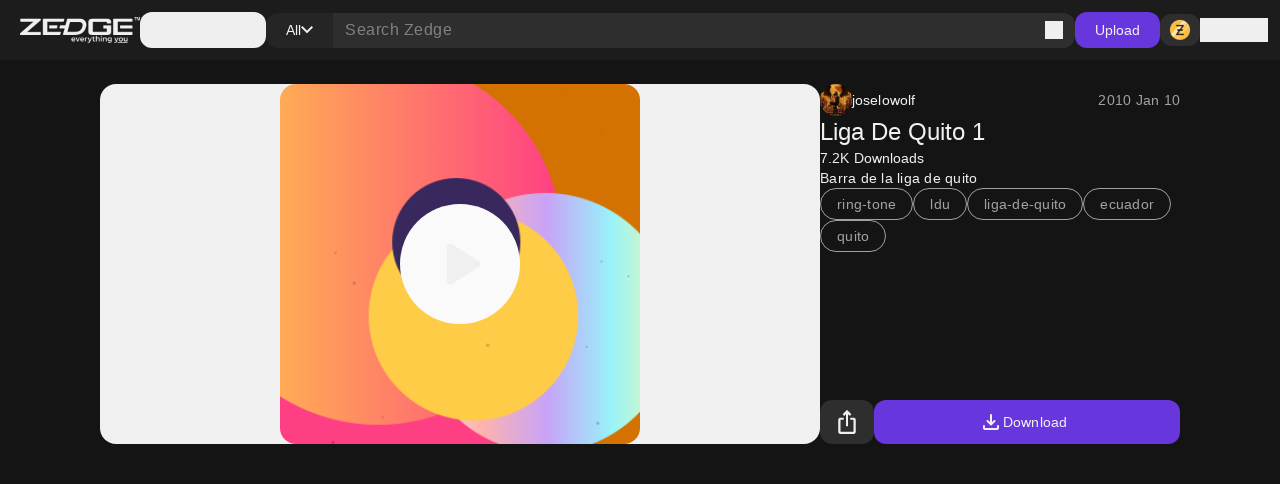

--- FILE ---
content_type: text/html; charset=utf-8
request_url: https://www.zedge.net/ringtone/f8a94b1e-979d-30bd-abec-bfc85ec4794b
body_size: 33101
content:
<!DOCTYPE html><html class="dark" lang="en"><head><meta charSet="utf-8"/><meta name="viewport" content="width=device-width, initial-scale=1"/><link rel="preload" as="image" href="/_next/static/media/logo.fed2a94d.png"/><link rel="preload" as="image" href="/_next/static/media/logo-slogan.63f3dc81.png"/><link rel="stylesheet" href="/_next/static/css/34a6129e0db03263.css" data-precedence="next"/><link rel="stylesheet" href="/_next/static/css/31fe097129cf495d.css" data-precedence="next"/><link rel="stylesheet" href="/_next/static/css/15088678005f1976.css" data-precedence="next"/><link rel="preload" as="script" fetchPriority="low" href="/_next/static/chunks/webpack-96ff553071c8ffa6.js"/><script src="/_next/static/chunks/73002325-0fb38e831bd9ebcc.js" async=""></script><script src="/_next/static/chunks/9085-06985a1e995e1abb.js" async=""></script><script src="/_next/static/chunks/main-app-61db273cf3c9b2e1.js" async=""></script><script src="/_next/static/chunks/617-6b14fe34d275201d.js" async=""></script><script src="/_next/static/chunks/8595-c8738fbeb96e230b.js" async=""></script><script src="/_next/static/chunks/3527-379904ff1d7c9562.js" async=""></script><script src="/_next/static/chunks/7402-09fd279d545bb1b2.js" async=""></script><script src="/_next/static/chunks/3386-437f68f1248c6e4f.js" async=""></script><script src="/_next/static/chunks/1615-eee6c16f2024ab16.js" async=""></script><script src="/_next/static/chunks/6741-6abf203b73c074c9.js" async=""></script><script src="/_next/static/chunks/3362-44af8658c185e809.js" async=""></script><script src="/_next/static/chunks/5432-7afade4ba2638721.js" async=""></script><script src="/_next/static/chunks/5477-0c38a3811ae0bc95.js" async=""></script><script src="/_next/static/chunks/7855-4b102d11ade3aed1.js" async=""></script><script src="/_next/static/chunks/9398-5ca3929eb6bea548.js" async=""></script><script src="/_next/static/chunks/5791-443ad897f1a162f4.js" async=""></script><script src="/_next/static/chunks/app/not-found-a4f34fc6473336dc.js" async=""></script><script src="/_next/static/chunks/2161-9035bbcb52656f58.js" async=""></script><script src="/_next/static/chunks/app/%5Blocale%5D/(browse)/layout-4aa2cd9bbdb3da9b.js" async=""></script><script src="/_next/static/chunks/app/global-error-f155636642a99477.js" async=""></script><script src="/_next/static/chunks/4833-da22e4caed498dc6.js" async=""></script><script src="/_next/static/chunks/app/%5Blocale%5D/layout-2a1c034f4eabe9b2.js" async=""></script><script src="/_next/static/chunks/app/%5Blocale%5D/error-165227d7a09af989.js" async=""></script><script src="/_next/static/chunks/app/%5Blocale%5D/not-found-2621a9d4edd12f8f.js" async=""></script><script src="/_next/static/chunks/app/%5Blocale%5D/template-8c8a78958ffee6e4.js" async=""></script><script src="/_next/static/chunks/7342-4c1a318cc00f4bb1.js" async=""></script><script src="/_next/static/chunks/app/%5Blocale%5D/(browse)/content/%5BcontentType%5D/%5Bid%5D/page-fd1090b40af51d12.js" async=""></script><link rel="preload" href="https://htlbid.com/v3/zedge.net/htlbid.js" as="script"/><link rel="preload" href="https://s.zobj.net/js/ab_fl.js" as="script"/><link rel="preload" href="https://www.googletagmanager.com/gtag/js?id=UA-37395592-16" as="script"/><link rel="preload" href="https://static.cloudflareinsights.com/beacon.min.js" as="script"/><link rel="preload" href="/_next/static/chunks/9572.9227a53c7b7d7d4b.js" as="script" fetchPriority="low"/><link rel="preload" href="/_next/static/chunks/4669.68575f22bf73ba7f.js" as="script" fetchPriority="low"/><link rel="preload" href="/_next/static/chunks/8958.ea5a9b581d926d51.js" as="script" fetchPriority="low"/><link rel="preload" href="/_next/static/chunks/395.bf0cf3cbb565d4b1.js" as="script" fetchPriority="low"/><link rel="preload" href="/_next/static/chunks/7872.616eaa9a02055104.js" as="script" fetchPriority="low"/><link rel="preload" href="/_next/static/chunks/6659.de8a97aec0128e2c.js" as="script" fetchPriority="low"/><link rel="preload" href="/_next/static/chunks/772.8ab0653be2baa76f.js" as="script" fetchPriority="low"/><link rel="preload" href="/_next/static/chunks/6134.d89e3194f18fceb4.js" as="script" fetchPriority="low"/><link rel="preload" href="/_next/static/chunks/4143.aa34bf6c87aa9a5e.js" as="script" fetchPriority="low"/><link rel="preload" href="/_next/static/chunks/1869.3059007b1e6371d5.js" as="script" fetchPriority="low"/><link rel="preload" href="/_next/static/chunks/3226.063d59a695baf5d2.js" as="script" fetchPriority="low"/><link rel="preload" href="/_next/static/chunks/875.a5eed62cd9426522.js" as="script" fetchPriority="low"/><link rel="preload" href="/_next/static/chunks/8242.d5834a6ebe2599ff.js" as="script" fetchPriority="low"/><link rel="preload" href="/_next/static/chunks/2252.53865e7eacb62aaa.js" as="script" fetchPriority="low"/><link rel="preload" href="/_next/static/chunks/9931.4f8a6e60dc4df1d4.js" as="script" fetchPriority="low"/><link rel="preload" href="/_next/static/chunks/3577.740a073df8d00816.js" as="script" fetchPriority="low"/><link rel="preload" href="/_next/static/chunks/3357.4f3a5c4b9b628991.js" as="script" fetchPriority="low"/><link rel="preload" href="/_next/static/chunks/9829.c0d5af21876fe542.js" as="script" fetchPriority="low"/><link rel="preload" href="/_next/static/chunks/8017.882967a29785e66a.js" as="script" fetchPriority="low"/><link rel="preload" href="/_next/static/chunks/6558.874db6235f9096fc.js" as="script" fetchPriority="low"/><link rel="preload" href="/_next/static/chunks/5553.6bb503ca54fd592d.js" as="script" fetchPriority="low"/><link rel="preload" href="/_next/static/chunks/4535.e5b51d6e61777eef.js" as="script" fetchPriority="low"/><link rel="preload" href="/_next/static/chunks/8317.b8e19d8e0cfe12e0.js" as="script" fetchPriority="low"/><link rel="preload" href="/_next/static/chunks/9181.d84054eb5dc689ef.js" as="script" fetchPriority="low"/><meta property="fb:app_id" content="108531435873273"/><meta name="google-site-verification" content="8wJtzchIjL7euA3GI3__0dJqG81KcBrBtoNcX-bIO_E"/><link rel="icon" href="https://s.zobj.net/zedge/assets/fav/favicon.ico"/><link rel="icon" type="image/png" sizes="32x32" href="https://s.zobj.net/zedge/assets/fav/favicon.png"/><link rel="icon" type="image/svg+xml" href="https://s.zobj.net/zedge/assets/fav/favicon.svg" sizes="any"/><link rel="apple-touch-icon" type="image/svg+xml" href="https://s.zobj.net/zedge/assets/fav/favicon.svg" sizes="any"/><link rel="manifest" href="/manifest.json"/><link rel="preconnect" href="https://s.zobj.net" crossorigin="anonymous"/><link rel="preconnect" href="https://fs-test.zobj.net" crossorigin="anonymous"/><link rel="preconnect" href="https://fsb.zobj.net" crossorigin="anonymous"/><link rel="preconnect" href="https://www.googletagservices.com" crossorigin="anonymous"/><link rel="preconnect" href="https://www.googletagmanager.com" crossorigin="anonymous"/><link rel="preconnect" href="https://tpc.googlesyndication.com" crossorigin="anonymous"/><link rel="preconnect" href="https://securepubads.g.doubleclick.net" crossorigin="anonymous"/><link rel="preconnect" href="https://fundingchoicesmessages.google.com" crossorigin="anonymous"/><title>Liga De Quito 1 ringtone by joselowolf - Download on ZEDGE™ | 794b</title><meta name="description" content="Download Liga De Quito 1 ringtone by joselowolf on ZEDGE™ now. Browse millions of popular free and premium wallpapers and ringtones on ZEDGE™ and personalize your phone to suit you. Browse now! | 794b"/><link rel="canonical" href="https://www.zedge.net/ringtones/f8a94b1e-979d-30bd-abec-bfc85ec4794b"/><meta property="og:title" content="Liga De Quito 1 ringtone by joselowolf - Download on ZEDGE™ | 794b"/><meta property="og:description" content="Download Liga De Quito 1 ringtone by joselowolf on ZEDGE™ now. Browse millions of popular free and premium wallpapers and ringtones on ZEDGE™ and personalize your phone to suit you. Browse now! | 794b"/><meta property="og:url" content="https://www.zedge.net/ringtones/f8a94b1e-979d-30bd-abec-bfc85ec4794b"/><meta property="og:site_name" content="Zedge"/><meta property="og:locale" content="en_US"/><meta property="og:image" content="https://is.zobj.net/image-server/v1/images/audio-flower?r=A6JVXFuhKk4v1hivwgyPMGAB3EMstzcBl6iTABPV8qWOR-LK0v3H6WLauuDOqXi2mreKlu0oY6mQXlmt4BihGZFwDDsyPgqthWaexgoTMEMT6nKXZPlx8WiKcGzKaZI3RzgJz8flAoyOfgUD"/><meta property="og:audio" content="https://dw.zobj.net/download/v1/bbyN7AZxS5o-UQ4exFR-pfLP7ko0xS9wgSYFnZ834fSCl0yH5ya6WySqu6IB8mUGBuCkZ34qbsLHDd9znquHwjELaBAte-kIcmqSt7IToqCIbOucU9hYcAaiq6BQ/?a=&amp;c=72&amp;f=liga_de_quito_1.mp3&amp;special=1769289021-kWmyfyilsTch9rtBUAlGltyruUJi%2BLSEkPvwaeL7aUU%3D"/><meta property="og:type" content="website"/><meta name="twitter:card" content="summary"/><meta name="twitter:title" content="Liga De Quito 1 ringtone by joselowolf - Download on ZEDGE™ | 794b"/><meta name="twitter:description" content="Download Liga De Quito 1 ringtone by joselowolf on ZEDGE™ now. Browse millions of popular free and premium wallpapers and ringtones on ZEDGE™ and personalize your phone to suit you. Browse now! | 794b"/><meta name="twitter:image" content="https://is.zobj.net/image-server/v1/images/audio-flower?r=A6JVXFuhKk4v1hivwgyPMGAB3EMstzcBl6iTABPV8qWOR-LK0v3H6WLauuDOqXi2mreKlu0oY6mQXlmt4BihGZFwDDsyPgqthWaexgoTMEMT6nKXZPlx8WiKcGzKaZI3RzgJz8flAoyOfgUD"/><meta property="al:ios:app_name" content="ZEDGE™ Wallpapers"/><meta property="al:ios:url" content="zedge://zedge.net/ringtone/f8a94b1e-979d-30bd-abec-bfc85ec4794b"/><meta property="al:ios:app_store_id" content="1086101495"/><meta property="al:android:app_name" content="ZEDGE™ Wallpapers &amp; Ringtones"/><meta property="al:android:url" content="https://www.zedge.net/ringtone/f8a94b1e-979d-30bd-abec-bfc85ec4794b"/><meta property="al:android:package" content="net.zedge.android"/><meta property="al:web:url" content="https://www.zedge.net/ringtones/f8a94b1e-979d-30bd-abec-bfc85ec4794b"/><meta property="al:web:should_fallback" content="false"/><link rel="stylesheet" type="text/css" href="https://htlbid.com/v3/zedge.net/htlbid.css"/><script src="/_next/static/chunks/polyfills-42372ed130431b0a.js" noModule=""></script></head><body id="__next" class="body-md p-0 m-0 h-full text-typography-primary bg-page"><div class="overflow-hidden h-auto p-0 m-0 flex justify-center items-center has-[div_&gt;_iframe]:bg-container-secondary fixed left-0 right-0 bottom-0 z-[200] max-h-[106px]"><div id="ad_sticky_footer" class="max-w-content htlad-zedge_sticky_footer"></div></div><div class="grid grid-flow-row grid-rows-[1fr_auto] min-h-full"><nav class="header_nav__cZCuQ" data-one-row="false"><div class="flex items-center gap-20"><span style="width:24px;height:24px" class="inline-flex flex-shrink-0 items-center justify-center hidden less-than-tablet:block"><svg class="" width="24" height="24" viewBox="0 0 18 12" xmlns="http://www.w3.org/2000/svg"><path d="M0 12V10H18V12H0ZM0 7V5H18V7H0ZM0 2V0H18V2H0Z" class="fill-icon-primary"></path></svg></span><a data-google-interstitial="false" data-size="md" data-appearance="primary" href="/ringtones-and-wallpapers" class="A_link__OxrAl a11y-focus-visible w-[120px] inline-flex flex-col flex-shrink-0"><img class="w-full h-auto" src="/_next/static/media/logo.fed2a94d.png" alt=""/><img data-hidden="mobile" class="w-full h-auto data-[hidden=&quot;always&quot;]:hidden less-than-tablet:data-[hidden=&quot;mobile&quot;]:hidden tablet:data-[hidden=&quot;tablet&quot;]:hidden desktop:data-[hidden=&quot;desktop&quot;]:hidden" src="/_next/static/media/logo-slogan.63f3dc81.png" alt=""/></a></div><div class="less-than-tablet:hidden mr-auto"><button type="button" class="flex flex-row gap-8 items-center label-lg pl-12 pr-20 h-[36px] tablet-and-down:py-0 rounded-12 hover:bg-container-hover hover:active:bg-container-quaternary" id="radix-:R25uuuu6stfb:" aria-haspopup="dialog" aria-expanded="false" data-state="closed" arial-role="combobox"><span style="width:24px;height:24px" class="inline-flex flex-shrink-0 items-center justify-center"><svg class="" width="24" height="24" viewBox="0 0 18 12" xmlns="http://www.w3.org/2000/svg"><path d="M0 12V10H18V12H0ZM0 7V5H18V7H0ZM0 2V0H18V2H0Z" class="fill-icon-primary"></path></svg></span><span class="less-than-tablet:hidden">Categories</span></button></div><!--$--><form class="Search_search__m_khI less-than-tablet:order-last" data-size="medium"><div class="Search_search-container__kFwLQ"><div class="Search_search-category__0XoQm"><button type="button" id="radix-:R1b5uuuu6stfb:" aria-haspopup="dialog" aria-expanded="false" data-state="closed" arial-role="combobox" class="DropdownChip_filter-chip__s3RkN a11y-focus-visible !max-w-[127px]" data-appearance="custom" data-open="false"><span class="overflow-hidden text-ellipsis w-full">All</span><span style="width:12px;height:12px" class="inline-flex flex-shrink-0 items-center justify-center"><svg class="" width="12" height="12" viewBox="0 0 12 8" xmlns="http://www.w3.org/2000/svg"><path d="M6 7.4L0 1.4L1.4 0L6 4.6L10.6 0L12 1.4L6 7.4Z" class=""></path></svg></span></button></div><div class="Search_search-input__B2iJg"><div class="Input_field-container__4OaFY"><div class="Input_input-container__7vEud !rounded-none !bg-transparent a11y-focus-visible" data-size="medium"><input class="Input_input__hSvn7" id="search" type="text" placeholder="Search Zedge" data-appearance="default" name="search" value=""/></div></div><button type="submit" class="inline-flex" title="Search"><span style="width:18px;height:18px" class="inline-flex flex-shrink-0 items-center justify-center"><svg class="" width="18" height="18" viewBox="0 0 18 18" xmlns="http://www.w3.org/2000/svg"><path d="M16.6 18L10.3 11.7C9.8 12.1 9.225 12.4167 8.575 12.65C7.925 12.8833 7.23333 13 6.5 13C4.68333 13 3.14583 12.3708 1.8875 11.1125C0.629167 9.85417 0 8.31667 0 6.5C0 4.68333 0.629167 3.14583 1.8875 1.8875C3.14583 0.629167 4.68333 0 6.5 0C8.31667 0 9.85417 0.629167 11.1125 1.8875C12.3708 3.14583 13 4.68333 13 6.5C13 7.23333 12.8833 7.925 12.65 8.575C12.4167 9.225 12.1 9.8 11.7 10.3L18 16.6L16.6 18ZM6.5 11C7.75 11 8.8125 10.5625 9.6875 9.6875C10.5625 8.8125 11 7.75 11 6.5C11 5.25 10.5625 4.1875 9.6875 3.3125C8.8125 2.4375 7.75 2 6.5 2C5.25 2 4.1875 2.4375 3.3125 3.3125C2.4375 4.1875 2 5.25 2 6.5C2 7.75 2.4375 8.8125 3.3125 9.6875C4.1875 10.5625 5.25 11 6.5 11Z" class="fill-icon-primary"></path></svg></span></button></div></div></form><!--/$--><button type="button" class="Button_button__UqezC a11y-focus-visible tablet-and-down:!hidden" data-appearance="primary" data-size="medium" data-grow="false" data-icon="false" data-child="true" data-test-id="">Upload</button><div class="flex items-center gap-8 flex-shrink-0"><button type="button" class="Button_button__UqezC a11y-focus-visible !h-[32px] !py-0" data-appearance="secondary" data-size="medium" data-grow="false" data-icon="true" data-child="false" data-test-id="button-zCoin"><span style="width:24px;height:24px" class="inline-flex flex-shrink-0 items-center justify-center"><span class="inline-block bg-center" style="width:24px;height:24px;background-image:url(/_next/static/media/z.68713260.png);background-size:24px"></span></span></button><button type="button" class="flex gap-8 flex-shrink-0"><span style="width:24px;height:24px" class="inline-flex flex-shrink-0 items-center justify-center"><svg class="" width="24" height="24" viewBox="0 0 24 24" xmlns="http://www.w3.org/2000/svg"><path d="M12 12C10.9 12 9.95833 11.6083 9.175 10.825C8.39167 10.0417 8 9.1 8 8C8 6.9 8.39167 5.95833 9.175 5.175C9.95833 4.39167 10.9 4 12 4C13.1 4 14.0417 4.39167 14.825 5.175C15.6083 5.95833 16 6.9 16 8C16 9.1 15.6083 10.0417 14.825 10.825C14.0417 11.6083 13.1 12 12 12ZM4 20V17.2C4 16.6333 4.14583 16.1125 4.4375 15.6375C4.72917 15.1625 5.11667 14.8 5.6 14.55C6.63333 14.0333 7.68333 13.6458 8.75 13.3875C9.81667 13.1292 10.9 13 12 13C13.1 13 14.1833 13.1292 15.25 13.3875C16.3167 13.6458 17.3667 14.0333 18.4 14.55C18.8833 14.8 19.2708 15.1625 19.5625 15.6375C19.8542 16.1125 20 16.6333 20 17.2V20H4ZM6 18H18V17.2C18 17.0167 17.9542 16.85 17.8625 16.7C17.7708 16.55 17.65 16.4333 17.5 16.35C16.6 15.9 15.6917 15.5625 14.775 15.3375C13.8583 15.1125 12.9333 15 12 15C11.0667 15 10.1417 15.1125 9.225 15.3375C8.30833 15.5625 7.4 15.9 6.5 16.35C6.35 16.4333 6.22917 16.55 6.1375 16.7C6.04583 16.85 6 17.0167 6 17.2V18ZM12 10C12.55 10 13.0208 9.80417 13.4125 9.4125C13.8042 9.02083 14 8.55 14 8C14 7.45 13.8042 6.97917 13.4125 6.5875C13.0208 6.19583 12.55 6 12 6C11.45 6 10.9792 6.19583 10.5875 6.5875C10.1958 6.97917 10 7.45 10 8C10 8.55 10.1958 9.02083 10.5875 9.4125C10.9792 9.80417 11.45 10 12 10Z" class="fill-icon-primary"></path></svg></span><span data-size="md" data-appearance="primary" class="Text_text__8XpvH flex flex-shrink-0 mobile:hidden label-lg">Sign in</span></button></div></nav><main class="w-full h-full min-h-[90vh] pb-48 tablet-and-up:pt-[60px]"><div class="flex flex-col gap-24 tablet-and-up:gap-48 mx-auto max-w-content h-full p-16 tablet-and-up:p-24 relative"><script type="application/ld+json">{"@context":"http://schema.org","@graph":[{"author":{"@type":"Person","name":"joselowolf","url":"https://zedge.me/joselowolf"},"creator":{"@type":"Person","name":"joselowolf","url":"https://zedge.me/joselowolf"},"name":"Liga De Quito 1","url":"https://www.zedge.net/ringtones/f8a94b1e-979d-30bd-abec-bfc85ec4794b","@type":"AudioObject","contentUrl":"https://is.zobj.net/image-server/v1/images/audio-flower?r=A6JVXFuhKk4v1hivwgyPMGAB3EMstzcBl6iTABPV8qWOR-LK0v3H6WLauuDOqXi2mreKlu0oY6mQXlmt4BihGZFwDDsyPgqthWaexgoTMEMT6nKXZPlx8WiKcGzKaZI3RzgJz8flAoyOfgUD","duration":"00:00:28"}]}</script><div class="flex flex-col gap-24 tablet-and-up:gap-48 flex flex-col items-center !gap-12 max-tablet-and-up:!gap-24"><div data-direction="column" class="CardsContainer_cards-container-header___g8gY"><div class="flex flex-col gap-24 tablet-and-up:gap-48 col-span-full gap-0"><div class="flex flex-col gap-48"><div class="flex flex-grow gap-8 justify-between tablet-and-up:hidden sticky top-0 py-16 z-60 bg-light-surface-white dark:bg-dark-primary-black -mx-16 -mt-16 px-16"><div><button data-event="SHARE_CONTENT" data-event-meta="{&quot;metaReferences&quot;:[&quot;BROWSE_FILTERS&quot;,&quot;CONTENT_TYPE_FILTERS&quot;],&quot;item_id&quot;:&quot;f8a94b1e-979d-30bd-abec-bfc85ec4794b&quot;,&quot;content_type&quot;:&quot;RINGTONE&quot;,&quot;purchase_type&quot;:&quot;free&quot;}" type="button" class="Button_button__UqezC a11y-focus-visible" data-appearance="secondary" data-size="large" data-grow="false" data-icon="true" data-shape="rectangle" data-child="false" data-test-id=""><span style="width:24px;height:24px" class="inline-flex flex-shrink-0 items-center justify-center"><svg class="" width="24" height="24" viewBox="0 0 16 22" xmlns="http://www.w3.org/2000/svg"><path class="fill-icon-primary" d="M2 22C1.45 22 0.979167 21.8042 0.5875 21.4125C0.195833 21.0208 0 20.55 0 20V9C0 8.45 0.195833 7.97917 0.5875 7.5875C0.979167 7.19583 1.45 7 2 7H5V9H2V20H14V9H11V7H14C14.55 7 15.0208 7.19583 15.4125 7.5875C15.8042 7.97917 16 8.45 16 9V20C16 20.55 15.8042 21.0208 15.4125 21.4125C15.0208 21.8042 14.55 22 14 22H2ZM7 15V3.825L5.4 5.425L4 4L8 0L12 4L10.6 5.425L9 3.825V15H7Z"></path></svg></span></button></div><button type="button" class="Button_button__UqezC a11y-focus-visible" data-appearance="primary" data-size="large" data-grow="true" data-icon="true" data-child="true" data-test-id=""><span style="width:24px;height:24px" class="inline-flex flex-shrink-0 items-center justify-center"><svg class="" width="24" height="24" viewBox="0 0 24 24" xmlns="http://www.w3.org/2000/svg"><path d="M12 15.575C11.8667 15.575 11.7417 15.5542 11.625 15.5125C11.5083 15.4708 11.4 15.4 11.3 15.3L7.7 11.7C7.5 11.5 7.40417 11.2667 7.4125 11C7.42083 10.7333 7.51667 10.5 7.7 10.3C7.9 10.1 8.1375 9.99583 8.4125 9.9875C8.6875 9.97917 8.925 10.075 9.125 10.275L11 12.15V5C11 4.71667 11.0958 4.47917 11.2875 4.2875C11.4792 4.09583 11.7167 4 12 4C12.2833 4 12.5208 4.09583 12.7125 4.2875C12.9042 4.47917 13 4.71667 13 5V12.15L14.875 10.275C15.075 10.075 15.3125 9.97917 15.5875 9.9875C15.8625 9.99583 16.1 10.1 16.3 10.3C16.4833 10.5 16.5792 10.7333 16.5875 11C16.5958 11.2667 16.5 11.5 16.3 11.7L12.7 15.3C12.6 15.4 12.4917 15.4708 12.375 15.5125C12.2583 15.5542 12.1333 15.575 12 15.575ZM6 20C5.45 20 4.97917 19.8042 4.5875 19.4125C4.19583 19.0208 4 18.55 4 18V16C4 15.7167 4.09583 15.4792 4.2875 15.2875C4.47917 15.0958 4.71667 15 5 15C5.28333 15 5.52083 15.0958 5.7125 15.2875C5.90417 15.4792 6 15.7167 6 16V18H18V16C18 15.7167 18.0958 15.4792 18.2875 15.2875C18.4792 15.0958 18.7167 15 19 15C19.2833 15 19.5208 15.0958 19.7125 15.2875C19.9042 15.4792 20 15.7167 20 16V18C20 18.55 19.8042 19.0208 19.4125 19.4125C19.0208 19.8042 18.55 20 18 20H6Z" class="fill-icon-primary"></path></svg></span>Download</button></div><div class="flex flex-col gap-24 tablet-and-up:gap-48"><div class="flex w-full flex-shrink-0 less-than-tablet:flex-col gap-20 desktop:aspect-item-details desktop:max-h-[569px]"><div class="flex h-full w-full less-than-tablet:h-[calc(100vh*0.5)] less-than-tablet:min-h-[calc(100vh*0.5)] justify-center items-center tablet-and-up:rounded-16 tablet-and-up:bg-light-primary-white tablet-and-up:dark:bg-dark-surface-dark"><div class="AudioCard_card-audio__wHJ2P !max-w-[360px] !max-h-[360px] tablet:!max-w-[200px] tablet:!max-h-[200px] aspect-square rounded-16 overflow-hidden"><div class="AudioCard_card-audio-image__c1Hlm" style="background-image:url(https://is.zobj.net/image-server/v1/images/audio-flower?r=A6JVXFuhKk4v1hivwgyPMGAB3EMstzcBl6iTABPV8qWOR-LK0v3H6WLauuDOqXi2mreKlu0oY6mQXlmt4BihGZFwDDsyPgqthWaexgoTMEMT6nKXZPlx8WiKcGzKaZI3RzgJz8flAoyOfgUD);opacity:1"></div><div class="AudioCard_card-audio-progress__N2vOQ bg-light-white/40 dark:bg-dark-black/40" data-playing="false" style="width:0%"></div><button type="button" class="AudioCard_card-audio-button__36DS1 bg-light-surface-white
    dark:bg-dark-surface-dim" title="Play audio" data-size="xxxlarge"><span style="width:80px;height:80px" class="inline-flex flex-shrink-0 items-center justify-center"><svg class="" width="80" height="80" viewBox="0 0 16 16" xmlns="http://www.w3.org/2000/svg"><path d="M5.33333 11.45V4.54997C5.33333 4.36108 5.39999 4.20275 5.53333 4.07497C5.66666 3.94719 5.82222 3.8833 5.99999 3.8833C6.05555 3.8833 6.11388 3.89163 6.17499 3.9083C6.23611 3.92497 6.29444 3.94997 6.34999 3.9833L11.7833 7.4333C11.8833 7.49997 11.9583 7.5833 12.0083 7.6833C12.0583 7.7833 12.0833 7.88886 12.0833 7.99997C12.0833 8.11108 12.0583 8.21663 12.0083 8.31663C11.9583 8.41663 11.8833 8.49997 11.7833 8.56663L6.34999 12.0166C6.29444 12.05 6.23611 12.075 6.17499 12.0916C6.11388 12.1083 6.05555 12.1166 5.99999 12.1166C5.82222 12.1166 5.66666 12.0527 5.53333 11.925C5.39999 11.7972 5.33333 11.6389 5.33333 11.45Z" class="fill-icon-primary"></path></svg></span></button></div></div><div class="flex flex-shrink-0 flex-col gap-12 tablet:max-w-1/2 tablet-and-up:w-[360px] justify-between"><div class="flex flex-col h-full gap-12 less-than-tablet:gap-16"><div class="flex justify-between items-center"><a class="A_link__OxrAl a11y-focus-visible" data-appearance="primary" data-google-interstitial="false" href="/profiles/d7c771f5-aa21-4d4c-9232-690e3e8de5ac"><div class="flex gap-8 items-center undefined"><div data-size="small" class="Avatar_avatar__2tq6e undefined"><img src="https://is.zobj.net/image-server/v1/images?r=[base64]" loading="lazy" title="" class="rounded-full border-none outline-none"/></div><span data-size="md" data-appearance="primary" class="Text_text__8XpvH flex gap-8 heading-sm">joselowolf</span></div></a><span data-size="md" data-appearance="secondary" class="Text_text__8XpvH less-than-tablet:hidden">2010 Jan 10</span></div><h1 data-size="xl" data-appearance="primary" class="H_heading__FfJtN overflow-hidden">Liga De Quito 1</h1><p data-size="md" data-appearance="primary" class="Text_text__8XpvH label-lg">7.2K<!-- --> <!-- -->Downloads</p><p data-size="md" data-appearance="primary" class="Text_text__8XpvH">Barra de la liga de quito</p><div class="flex flex-wrap gap-8"><a class="A_link__OxrAl a11y-focus-visible" data-appearance="primary" data-google-interstitial="false" href="/ringtones?keyword=ring-tone"><span class="Chip_chip__4E4jb undefined" data-size="medium" data-appearance="secondary">ring-tone</span></a><a class="A_link__OxrAl a11y-focus-visible" data-appearance="primary" data-google-interstitial="false" href="/ringtones?keyword=ldu"><span class="Chip_chip__4E4jb undefined" data-size="medium" data-appearance="secondary">ldu</span></a><a class="A_link__OxrAl a11y-focus-visible" data-appearance="primary" data-google-interstitial="false" href="/ringtones?keyword=liga-de-quito"><span class="Chip_chip__4E4jb undefined" data-size="medium" data-appearance="secondary">liga-de-quito</span></a><a class="A_link__OxrAl a11y-focus-visible" data-appearance="primary" data-google-interstitial="false" href="/ringtones?keyword=ecuador"><span class="Chip_chip__4E4jb undefined" data-size="medium" data-appearance="secondary">ecuador</span></a><a class="A_link__OxrAl a11y-focus-visible" data-appearance="primary" data-google-interstitial="false" href="/ringtones?keyword=quito"><span class="Chip_chip__4E4jb undefined" data-size="medium" data-appearance="secondary">quito</span></a></div><span data-size="md" data-appearance="secondary" class="Text_text__8XpvH hidden less-than-tablet:block !label-md">2010 Jan 10</span></div><div class="flex flex-grow gap-8 h-[44px] less-than-tablet:hidden"><button data-event="SHARE_CONTENT" data-event-meta="{&quot;metaReferences&quot;:[&quot;BROWSE_FILTERS&quot;,&quot;CONTENT_TYPE_FILTERS&quot;],&quot;item_id&quot;:&quot;f8a94b1e-979d-30bd-abec-bfc85ec4794b&quot;,&quot;content_type&quot;:&quot;RINGTONE&quot;,&quot;purchase_type&quot;:&quot;free&quot;}" type="button" class="Button_button__UqezC a11y-focus-visible" data-appearance="secondary" data-size="large" data-grow="false" data-icon="true" data-shape="rectangle" data-child="false" data-test-id=""><span style="width:24px;height:24px" class="inline-flex flex-shrink-0 items-center justify-center"><svg class="" width="24" height="24" viewBox="0 0 16 22" xmlns="http://www.w3.org/2000/svg"><path class="fill-icon-primary" d="M2 22C1.45 22 0.979167 21.8042 0.5875 21.4125C0.195833 21.0208 0 20.55 0 20V9C0 8.45 0.195833 7.97917 0.5875 7.5875C0.979167 7.19583 1.45 7 2 7H5V9H2V20H14V9H11V7H14C14.55 7 15.0208 7.19583 15.4125 7.5875C15.8042 7.97917 16 8.45 16 9V20C16 20.55 15.8042 21.0208 15.4125 21.4125C15.0208 21.8042 14.55 22 14 22H2ZM7 15V3.825L5.4 5.425L4 4L8 0L12 4L10.6 5.425L9 3.825V15H7Z"></path></svg></span></button><button type="button" class="Button_button__UqezC a11y-focus-visible" data-appearance="primary" data-size="large" data-grow="true" data-icon="true" data-child="true" data-test-id=""><span style="width:24px;height:24px" class="inline-flex flex-shrink-0 items-center justify-center"><svg class="" width="24" height="24" viewBox="0 0 24 24" xmlns="http://www.w3.org/2000/svg"><path d="M12 15.575C11.8667 15.575 11.7417 15.5542 11.625 15.5125C11.5083 15.4708 11.4 15.4 11.3 15.3L7.7 11.7C7.5 11.5 7.40417 11.2667 7.4125 11C7.42083 10.7333 7.51667 10.5 7.7 10.3C7.9 10.1 8.1375 9.99583 8.4125 9.9875C8.6875 9.97917 8.925 10.075 9.125 10.275L11 12.15V5C11 4.71667 11.0958 4.47917 11.2875 4.2875C11.4792 4.09583 11.7167 4 12 4C12.2833 4 12.5208 4.09583 12.7125 4.2875C12.9042 4.47917 13 4.71667 13 5V12.15L14.875 10.275C15.075 10.075 15.3125 9.97917 15.5875 9.9875C15.8625 9.99583 16.1 10.1 16.3 10.3C16.4833 10.5 16.5792 10.7333 16.5875 11C16.5958 11.2667 16.5 11.5 16.3 11.7L12.7 15.3C12.6 15.4 12.4917 15.4708 12.375 15.5125C12.2583 15.5542 12.1333 15.575 12 15.575ZM6 20C5.45 20 4.97917 19.8042 4.5875 19.4125C4.19583 19.0208 4 18.55 4 18V16C4 15.7167 4.09583 15.4792 4.2875 15.2875C4.47917 15.0958 4.71667 15 5 15C5.28333 15 5.52083 15.0958 5.7125 15.2875C5.90417 15.4792 6 15.7167 6 16V18H18V16C18 15.7167 18.0958 15.4792 18.2875 15.2875C18.4792 15.0958 18.7167 15 19 15C19.2833 15 19.5208 15.0958 19.7125 15.2875C19.9042 15.4792 20 15.7167 20 16V18C20 18.55 19.8042 19.0208 19.4125 19.4125C19.0208 19.8042 18.55 20 18 20H6Z" class="fill-icon-primary"></path></svg></span>Download</button></div></div></div></div></div></div></div><div data-direction="column" class="CardsContainer_cards-container-items__Zy9e_ data-[direction=&quot;mobile-row&quot;]:tablet-and-down:no-scrollbar"></div></div></div></main><footer class="p-24 tablet-and-down:pb-[100px] flex-shrink-0 flex flex-col items-center justify-center bg-light-surface-inverse dark:bg-dark-surface-dark text-light-primary-black dark:text-dark-primary-white"><div class="flex flex-col gap-24 tablet-and-up:gap-48 mx-auto max-w-content relative w-full"><div class="flex flex-col gap-24"><div class="flex flex-col gap-32"><div class="flex flex-row mobile:flex-col justify-between mobile:justify-start mobile:gap-32"><div class="flex flex-row gap-12 items-center"><a class="A_link__OxrAl a11y-focus-visible" data-appearance="primary" data-google-interstitial="false" href="/"><span class="w-[120px] inline-flex flex-col flex-shrink-0"><img class="w-full h-auto" src="/_next/static/media/logo.fed2a94d.png" alt=""/><img class="w-full h-auto data-[hidden=&quot;always&quot;]:hidden less-than-tablet:data-[hidden=&quot;mobile&quot;]:hidden tablet:data-[hidden=&quot;tablet&quot;]:hidden desktop:data-[hidden=&quot;desktop&quot;]:hidden" src="/_next/static/media/logo-slogan.63f3dc81.png" alt=""/></span></a><span data-size="md" data-appearance="primary" class="Text_text__8XpvH label-lg">Tattoo your phone</span></div><div class="flex flex-row gap-24"><a target="_blank" class="A_link__OxrAl a11y-focus-visible" data-appearance="primary" data-google-interstitial="false" href="https://www.facebook.com/officialzedge/"><span style="width:24px;height:24px" class="inline-flex flex-shrink-0 items-center justify-center fill-white/70 hover:fill-icon-white"><svg class="" width="24" height="24" viewBox="0 0 24 24" xmlns="http://www.w3.org/2000/svg"><path d="M12 0C5.37264 0 0 5.37264 0 12C0 17.6275 3.87456 22.3498 9.10128 23.6467V15.6672H6.62688V12H9.10128V10.4198C9.10128 6.33552 10.9498 4.4424 14.9597 4.4424C15.72 4.4424 17.0318 4.59168 17.5685 4.74048V8.06448C17.2853 8.03472 16.7933 8.01984 16.1822 8.01984C14.2147 8.01984 13.4544 8.76528 13.4544 10.703V12H17.3741L16.7006 15.6672H13.4544V23.9122C19.3963 23.1946 24.0005 18.1354 24.0005 12C24 5.37264 18.6274 0 12 0Z" class=""></path></svg></span></a><a target="_blank" class="A_link__OxrAl a11y-focus-visible" data-appearance="primary" data-google-interstitial="false" href="https://twitter.com/Zedge"><span style="width:24px;height:24px" class="inline-flex flex-shrink-0 items-center justify-center fill-white/70 hover:fill-icon-white"><svg class="" width="24" height="24" viewBox="0 0 22 21" xmlns="http://www.w3.org/2000/svg"><path d="M17.3263 0.903931H20.6998L13.3297 9.32742L22 20.7899H15.2112L9.89404 13.838L3.80995 20.7899H0.434432L8.31743 11.78L0 0.903931H6.96111L11.7674 7.25826L17.3263 0.903931ZM16.1423 18.7707H18.0116L5.94539 2.81706H3.93946L16.1423 18.7707Z" class=""></path></svg></span></a><a target="_blank" class="A_link__OxrAl a11y-focus-visible" data-appearance="primary" data-google-interstitial="false" href="https://www.instagram.com/zedge/"><span style="width:24px;height:24px" class="inline-flex flex-shrink-0 items-center justify-center fill-white/70 hover:fill-icon-white"><svg class="" width="24" height="24" viewBox="0 0 24 24" xmlns="http://www.w3.org/2000/svg"><g clip-path="url(#clip0_2326_25997)"><path d="M12 2.16094C15.2063 2.16094 15.5859 2.175 16.8469 2.23125C18.0188 2.28281 18.6516 2.47969 19.0734 2.64375C19.6313 2.85938 20.0344 3.12188 20.4516 3.53906C20.8734 3.96094 21.1313 4.35938 21.3469 4.91719C21.5109 5.33906 21.7078 5.97656 21.7594 7.14375C21.8156 8.40937 21.8297 8.78906 21.8297 11.9906C21.8297 15.1969 21.8156 15.5766 21.7594 16.8375C21.7078 18.0094 21.5109 18.6422 21.3469 19.0641C21.1313 19.6219 20.8687 20.025 20.4516 20.4422C20.0297 20.8641 19.6313 21.1219 19.0734 21.3375C18.6516 21.5016 18.0141 21.6984 16.8469 21.75C15.5813 21.8062 15.2016 21.8203 12 21.8203C8.79375 21.8203 8.41406 21.8062 7.15313 21.75C5.98125 21.6984 5.34844 21.5016 4.92656 21.3375C4.36875 21.1219 3.96563 20.8594 3.54844 20.4422C3.12656 20.0203 2.86875 19.6219 2.65313 19.0641C2.48906 18.6422 2.29219 18.0047 2.24063 16.8375C2.18438 15.5719 2.17031 15.1922 2.17031 11.9906C2.17031 8.78438 2.18438 8.40469 2.24063 7.14375C2.29219 5.97187 2.48906 5.33906 2.65313 4.91719C2.86875 4.35938 3.13125 3.95625 3.54844 3.53906C3.97031 3.11719 4.36875 2.85938 4.92656 2.64375C5.34844 2.47969 5.98594 2.28281 7.15313 2.23125C8.41406 2.175 8.79375 2.16094 12 2.16094ZM12 0C8.74219 0 8.33438 0.0140625 7.05469 0.0703125C5.77969 0.126563 4.90313 0.332812 4.14375 0.628125C3.35156 0.9375 2.68125 1.34531 2.01563 2.01562C1.34531 2.68125 0.9375 3.35156 0.628125 4.13906C0.332812 4.90313 0.126563 5.775 0.0703125 7.05C0.0140625 8.33437 0 8.74219 0 12C0 15.2578 0.0140625 15.6656 0.0703125 16.9453C0.126563 18.2203 0.332812 19.0969 0.628125 19.8563C0.9375 20.6484 1.34531 21.3188 2.01563 21.9844C2.68125 22.65 3.35156 23.0625 4.13906 23.3672C4.90313 23.6625 5.775 23.8687 7.05 23.925C8.32969 23.9812 8.7375 23.9953 11.9953 23.9953C15.2531 23.9953 15.6609 23.9812 16.9406 23.925C18.2156 23.8687 19.0922 23.6625 19.8516 23.3672C20.6391 23.0625 21.3094 22.65 21.975 21.9844C22.6406 21.3188 23.0531 20.6484 23.3578 19.8609C23.6531 19.0969 23.8594 18.225 23.9156 16.95C23.9719 15.6703 23.9859 15.2625 23.9859 12.0047C23.9859 8.74688 23.9719 8.33906 23.9156 7.05938C23.8594 5.78438 23.6531 4.90781 23.3578 4.14844C23.0625 3.35156 22.6547 2.68125 21.9844 2.01562C21.3188 1.35 20.6484 0.9375 19.8609 0.632812C19.0969 0.3375 18.225 0.13125 16.95 0.075C15.6656 0.0140625 15.2578 0 12 0Z" class=""></path><path d="M12 5.83594C8.59688 5.83594 5.83594 8.59688 5.83594 12C5.83594 15.4031 8.59688 18.1641 12 18.1641C15.4031 18.1641 18.1641 15.4031 18.1641 12C18.1641 8.59688 15.4031 5.83594 12 5.83594ZM12 15.9984C9.79219 15.9984 8.00156 14.2078 8.00156 12C8.00156 9.79219 9.79219 8.00156 12 8.00156C14.2078 8.00156 15.9984 9.79219 15.9984 12C15.9984 14.2078 14.2078 15.9984 12 15.9984Z" class=""></path><path d="M19.8469 5.59214C19.8469 6.38902 19.2 7.0312 18.4078 7.0312C17.6109 7.0312 16.9688 6.38433 16.9688 5.59214C16.9688 4.79526 17.6156 4.15308 18.4078 4.15308C19.2 4.15308 19.8469 4.79995 19.8469 5.59214Z" class=""></path></g><defs><clipPath id="clip0_2326_25997"><rect width="24" height="24" class=""></rect></clipPath></defs></svg></span></a><a target="_blank" class="A_link__OxrAl a11y-focus-visible" data-appearance="primary" data-google-interstitial="false" href="https://www.tiktok.com/@zedge.app"><span style="width:24px;height:24px" class="inline-flex flex-shrink-0 items-center justify-center fill-white/70 hover:fill-icon-white"><svg class="" width="24" height="24" viewBox="0 0 21 24" xmlns="http://www.w3.org/2000/svg"><path d="M15.2878 0.912979L14.7087 0H11.2047V8.22277L11.1927 16.2546C11.1987 16.3143 11.2047 16.3799 11.2047 16.4396C11.2047 18.4505 9.56903 20.0915 7.55135 20.0915C5.53368 20.0915 3.89805 18.4565 3.89805 16.4396C3.89805 14.4286 5.53368 12.7877 7.55135 12.7877C7.96921 12.7877 8.37514 12.8652 8.75121 12.9965V8.98657C8.3632 8.92093 7.96324 8.88513 7.55135 8.88513C3.39065 8.8911 0 12.2805 0 16.4455C0 20.6106 3.39065 24 7.55732 24C11.724 24 15.1146 20.6106 15.1146 16.4455V6.89209C16.6249 8.40179 18.5769 9.87568 20.7379 10.3471V6.24764C18.3919 5.20935 16.0578 2.14222 15.2878 0.912979Z" class=""></path></svg></span></a><a target="_blank" class="A_link__OxrAl a11y-focus-visible" data-appearance="primary" data-google-interstitial="false" href="https://www.linkedin.com/company/zedge/"><span style="width:24px;height:24px" class="inline-flex flex-shrink-0 items-center justify-center fill-white/70 hover:fill-icon-white"><svg class="" width="24" height="24" viewBox="0 0 24 24" xmlns="http://www.w3.org/2000/svg"><path d="M22.2234 0H1.77187C0.792187 0 0 0.773438 0 1.72969V22.2656C0 23.2219 0.792187 24 1.77187 24H22.2234C23.2031 24 24 23.2219 24 22.2703V1.72969C24 0.773438 23.2031 0 22.2234 0ZM7.12031 20.4516H3.55781V8.99531H7.12031V20.4516ZM5.33906 7.43438C4.19531 7.43438 3.27188 6.51094 3.27188 5.37187C3.27188 4.23281 4.19531 3.30937 5.33906 3.30937C6.47813 3.30937 7.40156 4.23281 7.40156 5.37187C7.40156 6.50625 6.47813 7.43438 5.33906 7.43438ZM20.4516 20.4516H16.8937V14.8828C16.8937 13.5562 16.8703 11.8453 15.0422 11.8453C13.1906 11.8453 12.9094 13.2937 12.9094 14.7891V20.4516H9.35625V8.99531H12.7687V10.5609H12.8156C13.2891 9.66094 14.4516 8.70938 16.1813 8.70938C19.7859 8.70938 20.4516 11.0813 20.4516 14.1656V20.4516Z" class=""></path></svg></span></a></div></div><div class="flex flex-row mobile:flex-col justify-between mobile:justify-start gap-32"><div class="flex flex-row mobile:flex-col flex-wrap gap-32"><div class="flex flex-col gap-16 w-[200px]"><p data-size="md" data-appearance="primary" class="Text_text__8XpvH label-lg">Our Company</p><a target="_blank" class="A_link__OxrAl a11y-focus-visible" data-appearance="tertiary" data-google-interstitial="false" href="https://www.zedge.net/about-us">About Us</a><a target="_blank" class="A_link__OxrAl a11y-focus-visible" data-appearance="tertiary" data-google-interstitial="false" href="https://careers.zedge.net/">We&#x27;re Hiring</a><a target="_blank" class="A_link__OxrAl a11y-focus-visible" data-appearance="tertiary" data-google-interstitial="false" href="https://blog.zedge.net/">Blog</a><a class="A_link__OxrAl a11y-focus-visible" data-appearance="tertiary" data-google-interstitial="false" href="https://investor.zedge.net/">Investor Relations</a></div><div class="flex flex-col gap-16 w-[200px]"><p data-size="md" data-appearance="primary" class="Text_text__8XpvH label-lg">Our Products</p><a target="_blank" class="A_link__OxrAl a11y-focus-visible" data-appearance="tertiary" data-google-interstitial="false" href="https://emojipedia.org/">Emojipedia</a><a target="_blank" class="A_link__OxrAl a11y-focus-visible" data-appearance="tertiary" data-google-interstitial="false" href="https://gurushots.com/">GuruShots</a><a class="A_link__OxrAl a11y-focus-visible" data-appearance="tertiary" data-google-interstitial="false" href="/image-datasets-ai">Data Seeds</a></div><div class="flex flex-col gap-16 w-[200px]"><p data-size="md" data-appearance="primary" class="Text_text__8XpvH label-lg">Content</p><a class="A_link__OxrAl a11y-focus-visible" data-appearance="tertiary" data-google-interstitial="false" href="/wallpapers">Wallpapers</a><a class="A_link__OxrAl a11y-focus-visible" data-appearance="tertiary" data-google-interstitial="false" href="/ringtones">Ringtones</a><a class="A_link__OxrAl a11y-focus-visible" data-appearance="tertiary" data-google-interstitial="false" href="/live-wallpapers">Live Wallpapers</a><a class="A_link__OxrAl a11y-focus-visible" data-appearance="tertiary" data-google-interstitial="false" href="/wallpaper-maker">AI Wallpaper Maker</a></div></div><div class="flex flex-col gap-16 w-[180px]"><p data-size="md" data-appearance="primary" class="Text_text__8XpvH label-lg mobile:text-left text-right">Get our app</p><a class="A_link__OxrAl a11y-focus-visible flex mobile:justify-start justify-end" data-appearance="primary" data-google-interstitial="false" href="https://zedge.sng.link/Dt560/ucofy?utm_source=zedge_net&amp;utm_campaign=landing-page&amp;utm_medium=web&amp;utm_content=footer"><svg width="135" height="41" viewBox="0 0 135 41" fill="none" xmlns="http://www.w3.org/2000/svg"><path d="M130 0.964951H5C2.23858 0.964951 0 3.20353 0 5.96495V35.9649C0 38.7264 2.23858 40.9649 5 40.9649H130C132.761 40.9649 135 38.7264 135 35.9649V5.96495C135 3.20353 132.761 0.964951 130 0.964951Z" fill="black"></path><path d="M130 1.76495C132.32 1.76495 134.2 3.64495 134.2 5.96495V35.9649C134.2 38.2849 132.32 40.1649 130 40.1649H5C2.68 40.1649 0.800001 38.2849 0.800001 35.9649V5.96495C0.800001 3.64495 2.68 1.76495 5 1.76495H130ZM130 0.964951H5C2.25 0.964951 0 3.21495 0 5.96495V35.9649C0 38.7149 2.25 40.9649 5 40.9649H130C132.75 40.9649 135 38.7149 135 35.9649V5.96495C135 3.21495 132.75 0.964951 130 0.964951Z" fill="#A6A6A6"></path><path d="M47.4194 11.205C47.4194 12.045 47.1694 12.715 46.6694 13.205C46.1094 13.795 45.3794 14.095 44.4694 14.095C43.5594 14.095 42.8594 13.795 42.2594 13.195C41.6594 12.595 41.3594 11.845 41.3594 10.965C41.3594 10.085 41.6594 9.33495 42.2594 8.73495C42.8594 8.13495 43.5994 7.82495 44.4694 7.82495C44.9094 7.82495 45.3294 7.90495 45.7194 8.05495C46.1094 8.21495 46.4294 8.43495 46.6794 8.71495L46.1294 9.26495C45.9494 9.04495 45.7094 8.86495 45.4094 8.74495C45.1194 8.61495 44.7994 8.55495 44.4694 8.55495C43.8194 8.55495 43.2594 8.78495 42.8094 9.23495C42.3594 9.69495 42.1394 10.265 42.1394 10.955C42.1394 11.645 42.3594 12.215 42.8094 12.675C43.2594 13.125 43.8094 13.355 44.4694 13.355C45.0694 13.355 45.5594 13.185 45.9594 12.855C46.3594 12.525 46.5894 12.055 46.6494 11.475H44.4694V10.755H47.3794C47.4094 10.915 47.4194 11.065 47.4194 11.205Z" fill="white" stroke="white" stroke-width="0.2" stroke-miterlimit="10"></path><path d="M52.0293 7.96495V8.70495H49.2993V10.605H51.7593V11.325H49.2993V13.225H52.0293V13.965H48.5293V7.96495H52.0293Z" fill="white" stroke="white" stroke-width="0.2" stroke-miterlimit="10"></path><path d="M55.2801 8.70495V13.965H54.5101V8.70495H52.8301V7.96495H56.9501V8.70495H55.2701H55.2801Z" fill="white" stroke="white" stroke-width="0.2" stroke-miterlimit="10"></path><path d="M60.7095 13.965H59.9395V7.96495H60.7095V13.965Z" fill="white" stroke="white" stroke-width="0.2" stroke-miterlimit="10"></path><path d="M64.1297 8.70495V13.965H63.3597V8.70495H61.6797V7.96495H65.7997V8.70495H64.1197H64.1297Z" fill="white" stroke="white" stroke-width="0.2" stroke-miterlimit="10"></path><path d="M74.4886 10.965C74.4886 11.855 74.1886 12.595 73.5986 13.195C72.9986 13.795 72.2686 14.095 71.3986 14.095C70.5286 14.095 69.7986 13.795 69.1986 13.195C68.6086 12.595 68.3086 11.855 68.3086 10.965C68.3086 10.075 68.6086 9.33495 69.1986 8.73495C69.7886 8.13495 70.5186 7.82495 71.3986 7.82495C72.2786 7.82495 72.9986 8.12495 73.5986 8.73495C74.1886 9.33495 74.4886 10.075 74.4886 10.955V10.965ZM69.1086 10.965C69.1086 11.655 69.3286 12.235 69.7586 12.685C70.1986 13.135 70.7486 13.365 71.3986 13.365C72.0486 13.365 72.5986 13.135 73.0286 12.685C73.4686 12.235 73.6886 11.665 73.6886 10.965C73.6886 10.265 73.4686 9.69495 73.0286 9.24495C72.5886 8.79495 72.0486 8.56495 71.3986 8.56495C70.7486 8.56495 70.1986 8.79495 69.7586 9.24495C69.3186 9.69495 69.1086 10.275 69.1086 10.965Z" fill="white" stroke="white" stroke-width="0.2" stroke-miterlimit="10"></path><path d="M76.3403 13.965H75.5703V7.96495H76.5103L79.4303 12.635H79.4603L79.4303 11.475V7.96495H80.2003V13.965H79.4003L76.3503 9.07495H76.3203L76.3503 10.235V13.975L76.3403 13.965Z" fill="white" stroke="white" stroke-width="0.2" stroke-miterlimit="10"></path><path d="M68.1408 22.715C65.7908 22.715 63.8708 24.505 63.8708 26.965C63.8708 29.4249 65.7908 31.2149 68.1408 31.2149C70.4908 31.2149 72.4108 29.4149 72.4108 26.965C72.4108 24.515 70.4908 22.715 68.1408 22.715ZM68.1408 29.5449C66.8508 29.5449 65.7408 28.485 65.7408 26.965C65.7408 25.445 66.8508 24.385 68.1408 24.385C69.4308 24.385 70.5408 25.435 70.5408 26.965C70.5408 28.4949 69.4308 29.5449 68.1408 29.5449ZM58.8308 22.715C56.4808 22.715 54.5608 24.505 54.5608 26.965C54.5608 29.4249 56.4808 31.2149 58.8308 31.2149C61.1808 31.2149 63.1008 29.4149 63.1008 26.965C63.1008 24.515 61.1808 22.715 58.8308 22.715ZM58.8308 29.5449C57.5408 29.5449 56.4308 28.485 56.4308 26.965C56.4308 25.445 57.5408 24.385 58.8308 24.385C60.1208 24.385 61.2308 25.435 61.2308 26.965C61.2308 28.4949 60.1208 29.5449 58.8308 29.5449ZM47.7508 24.0149V25.815H52.0708C51.9408 26.825 51.6008 27.575 51.0908 28.085C50.4608 28.715 49.4808 29.405 47.7608 29.405C45.1008 29.405 43.0208 27.2649 43.0208 24.6049C43.0208 21.9449 45.1008 19.805 47.7608 19.805C49.1908 19.805 50.2408 20.3649 51.0108 21.0949L52.2808 19.825C51.2008 18.795 49.7708 18.005 47.7508 18.005C44.1108 18.005 41.0508 20.9649 41.0508 24.6149C41.0508 28.2649 44.1108 31.225 47.7508 31.225C49.7208 31.225 51.2008 30.5849 52.3608 29.3749C53.5508 28.1849 53.9208 26.505 53.9208 25.155C53.9208 24.735 53.8908 24.3449 53.8208 24.0249H47.7508V24.0149ZM93.0608 25.415C92.7108 24.465 91.6308 22.705 89.4208 22.705C87.2108 22.705 85.4108 24.425 85.4108 26.9549C85.4108 29.3349 87.2108 31.2049 89.6308 31.2049C91.5808 31.2049 92.7108 30.015 93.1708 29.325L91.7208 28.3549C91.2408 29.0649 90.5808 29.5349 89.6308 29.5349C88.6808 29.5349 88.0008 29.105 87.5708 28.245L93.2608 25.895L93.0708 25.415H93.0608ZM87.2608 26.835C87.2108 25.195 88.5308 24.3549 89.4808 24.3549C90.2208 24.3549 90.8508 24.725 91.0608 25.255L87.2608 26.835ZM82.6408 30.9549H84.5108V18.455H82.6408V30.9549ZM79.5808 23.655H79.5208C79.1008 23.155 78.3008 22.705 77.2808 22.705C75.1508 22.705 73.2008 24.575 73.2008 26.975C73.2008 29.3749 75.1508 31.2149 77.2808 31.2149C78.2908 31.2149 79.1008 30.765 79.5208 30.245H79.5808V30.8549C79.5808 32.4849 78.7108 33.3549 77.3108 33.3549C76.1708 33.3549 75.4608 32.5349 75.1708 31.8449L73.5408 32.5249C74.0108 33.6549 75.2508 35.0349 77.3108 35.0349C79.5008 35.0349 81.3508 33.7449 81.3508 30.6049V22.965H79.5808V23.655ZM77.4408 29.5349C76.1508 29.5349 75.0708 28.4549 75.0708 26.975C75.0708 25.495 76.1508 24.385 77.4408 24.385C78.7308 24.385 79.7108 25.485 79.7108 26.975C79.7108 28.4649 78.7108 29.5349 77.4408 29.5349ZM101.821 18.455H97.3508V30.9549H99.2208V26.215H101.831C103.901 26.215 105.931 24.715 105.931 22.335C105.931 19.955 103.901 18.455 101.831 18.455H101.821ZM101.871 24.485H99.2208V20.1949H101.871C103.271 20.1949 104.061 21.355 104.061 22.335C104.061 23.315 103.271 24.475 101.871 24.475V24.485ZM113.401 22.6849C112.051 22.6849 110.651 23.2849 110.071 24.5949L111.731 25.2849C112.081 24.5949 112.741 24.3649 113.431 24.3649C114.391 24.3649 115.381 24.945 115.391 25.975V26.1049C115.051 25.9149 114.331 25.6249 113.441 25.6249C111.651 25.6249 109.841 26.6049 109.841 28.4349C109.841 30.1049 111.301 31.1849 112.941 31.1849C114.191 31.1849 114.891 30.6249 115.321 29.9649H115.381V30.9249H117.181V26.135C117.181 23.915 115.521 22.6749 113.381 22.6749L113.401 22.6849ZM113.171 29.5349C112.561 29.5349 111.711 29.225 111.711 28.475C111.711 27.515 112.771 27.145 113.691 27.145C114.511 27.145 114.901 27.325 115.391 27.565C115.251 28.725 114.251 29.5449 113.171 29.5449V29.5349ZM123.751 22.955L121.611 28.3749H121.551L119.331 22.955H117.321L120.651 30.5349L118.751 34.7449H120.701L125.831 22.955H123.761H123.751ZM106.941 30.9549H108.811V18.455H106.941V30.9549Z" fill="white"></path><path d="M20.7203 20.3849L10.0703 31.6849C10.4003 32.9149 11.5203 33.8149 12.8503 33.8149C13.3803 33.8149 13.8803 33.6749 14.3103 33.4149L14.3403 33.3949L26.3203 26.4849L20.7103 20.3749L20.7203 20.3849Z" fill="#EA4335"></path><path d="M31.4905 18.4649H31.4805L26.3105 15.4549L20.4805 20.6449L26.3305 26.4949L31.4805 23.5249C32.3805 23.0349 32.9905 22.0849 32.9905 20.9949C32.9905 19.9049 32.3905 18.9549 31.4905 18.4749V18.4649Z" fill="#FBBC04"></path><path d="M10.0707 10.2449C10.0107 10.4849 9.9707 10.7249 9.9707 10.9849V30.9449C9.9707 31.2049 10.0007 31.4449 10.0707 31.6849L21.0807 20.6749L10.0707 10.2349V10.2449Z" fill="#4285F4"></path><path d="M20.8003 20.9649L26.3103 15.4549L14.3403 8.51495C13.9103 8.25495 13.4003 8.10495 12.8503 8.10495C11.5203 8.10495 10.4003 9.01495 10.0703 10.235L20.8003 20.9549V20.9649Z" fill="#34A853"></path></svg></a><a class="A_link__OxrAl a11y-focus-visible flex mobile:justify-start justify-end" data-appearance="primary" data-google-interstitial="false" href="https://zedge.sng.link/Dt560/7vwou?utm_source=zedge_net&amp;utm_campaign=footer&amp;utm_medium=web&amp;_smtype=3"><svg width="135" height="41" viewBox="0 0 135 41" fill="none" xmlns="http://www.w3.org/2000/svg"><path d="M124.249 0.964951H10.7566C10.3429 0.964951 9.9342 0.964951 9.5216 0.966951C9.17621 0.968951 8.83358 0.974761 8.48488 0.979651C7.72733 0.987553 6.97157 1.04663 6.22416 1.15636C5.4778 1.26848 4.75482 1.47987 4.07967 1.78336C3.40534 2.08942 2.7892 2.48712 2.25357 2.96202C1.71514 3.43559 1.26632 3.98297 0.924356 4.58311C0.581453 5.18206 0.343683 5.82389 0.219258 6.48643C0.0936495 7.14814 0.0260586 7.81747 0.0170916 8.48843C0.00662229 8.79503 0.00551669 9.10265 0 9.40929V32.5235C0.00551669 32.834 0.00662229 33.1348 0.0170916 33.4454C0.0260614 34.1164 0.0936522 34.7857 0.219258 35.4473C0.343339 36.1103 0.581123 36.7525 0.924356 37.3516C1.26616 37.9498 1.71505 38.495 2.25357 38.9659C2.78717 39.443 3.40371 39.8409 4.07967 40.1446C4.75481 40.449 5.47772 40.6616 6.22416 40.7754C6.9717 40.8843 7.72738 40.9434 8.48488 40.9522C8.83358 40.9591 9.17621 40.9629 9.5216 40.9629C9.93419 40.9649 10.343 40.9649 10.7566 40.9649H124.249C124.655 40.9649 125.067 40.9649 125.472 40.9629C125.816 40.9629 126.169 40.9591 126.512 40.9522C127.268 40.9439 128.023 40.8848 128.769 40.7754C129.518 40.6608 130.243 40.4482 130.921 40.1446C131.597 39.8408 132.213 39.4428 132.746 38.9659C133.283 38.4932 133.733 37.9484 134.079 37.3516C134.42 36.752 134.655 36.1099 134.777 35.4473C134.903 34.7856 134.973 34.1164 134.987 33.4454C134.991 33.1348 134.991 32.834 134.991 32.5235C135 32.1602 135 31.7989 135 31.4297V10.5011C135 10.1349 135 9.77159 134.991 9.40929C134.991 9.10265 134.991 8.79503 134.987 8.48839C134.973 7.81737 134.903 7.14819 134.777 6.48639C134.655 5.82423 134.419 5.18245 134.079 4.58307C133.383 3.38015 132.278 2.40098 130.921 1.78327C130.243 1.48052 129.517 1.26919 128.769 1.15627C128.023 1.04605 127.269 0.986959 126.512 0.979511C126.169 0.974631 125.816 0.968771 125.472 0.966821C125.067 0.964821 124.655 0.964821 124.249 0.964821V0.964951Z" fill="#A6A6A6"></path><path d="M9.52659 40.0899C9.18286 40.0899 8.84743 40.086 8.5064 40.0792C7.79993 40.0711 7.09511 40.0166 6.39772 39.9161C5.74744 39.8169 5.11749 39.6322 4.52865 39.3682C3.94522 39.1065 3.41308 38.7632 2.95262 38.3516C2.48549 37.9449 2.09659 37.4732 1.80132 36.9551C1.5028 36.4337 1.2962 35.8748 1.18873 35.2979C1.07267 34.6781 1.00988 34.0513 1.00089 33.4229C0.993739 33.212 0.984375 32.5098 0.984375 32.5098V9.40929C0.984375 9.40929 0.994348 8.71788 1.00095 8.51475C1.00955 7.88743 1.07198 7.2616 1.18769 6.64268C1.29536 6.0642 1.50212 5.5037 1.8008 4.98058C2.09498 4.46289 2.48173 3.99081 2.94604 3.58263C3.40983 3.17057 3.94367 2.82555 4.5281 2.56016C5.11558 2.29704 5.74434 2.11368 6.39331 2.01622C7.09299 1.91479 7.80026 1.85995 8.50918 1.85216L9.52714 1.83995H125.466L126.496 1.85265C127.199 1.86005 127.9 1.9144 128.593 2.01524C129.249 2.11393 129.884 2.29857 130.478 2.56309C131.649 3.09794 132.602 3.94411 133.203 4.98302C133.496 5.50253 133.7 6.05846 133.806 6.63194C133.923 7.25594 133.989 7.88669 134.002 8.51915C134.006 8.80235 134.006 9.10655 134.006 9.40929C134.015 9.78429 134.015 10.1412 134.015 10.5011V31.4297C134.015 31.793 134.015 32.1475 134.006 32.5049C134.006 32.8301 134.006 33.128 134.001 33.4346C133.988 34.0558 133.924 34.6753 133.808 35.2881C133.703 35.8692 133.498 36.4325 133.199 36.9581C132.902 37.4706 132.515 37.9382 132.054 38.3438C131.593 38.7576 131.06 39.1029 130.475 39.3663C129.882 39.6323 129.248 39.8177 128.593 39.9161C127.896 40.0171 127.191 40.0716 126.484 40.0792C126.154 40.086 125.808 40.0899 125.472 40.0899L124.249 40.0919L9.52659 40.0899Z" fill="black"></path><path fill-rule="evenodd" clip-rule="evenodd" d="M30.6802 9.68517C30.777 10.9494 30.3772 12.2016 29.5657 13.1758C29.1771 13.6591 28.6839 14.048 28.1232 14.313C27.5626 14.5781 26.949 14.7126 26.3289 14.7062C26.2893 14.0982 26.37 13.4884 26.5662 12.9116C26.7625 12.3349 27.0705 11.8024 27.4726 11.3448C28.2951 10.4079 29.4404 9.81539 30.6802 9.68517ZM32.9418 18.8858C32.5298 19.6118 32.3081 20.4301 32.2973 21.2648C32.2983 22.2037 32.5757 23.1215 33.0948 23.9038C33.6139 24.6861 34.3518 25.2982 35.2166 25.664C34.8766 26.7684 34.3641 27.8121 33.6981 28.7565C32.8038 30.0944 31.866 31.4014 30.3776 31.4256C29.6698 31.4419 29.1919 31.2384 28.694 31.0263C28.1747 30.8051 27.6335 30.5745 26.7866 30.5745C25.8885 30.5745 25.3231 30.8125 24.7777 31.042C24.3065 31.2403 23.8502 31.4323 23.2072 31.459C21.7898 31.5115 20.7065 30.031 19.7796 28.7057C17.927 25.9991 16.4844 21.078 18.4184 17.7296C18.8649 16.9273 19.5115 16.2544 20.2954 15.7763C21.0793 15.2982 21.9736 15.0314 22.8913 15.0017C23.6952 14.9852 24.4666 15.2951 25.143 15.5667C25.6602 15.7745 26.1218 15.9599 26.4998 15.9599C26.8321 15.9599 27.2808 15.7818 27.8038 15.5742C28.6276 15.2473 29.6355 14.8472 30.6627 14.9551C31.4499 14.9797 32.2205 15.1875 32.9134 15.5621C33.6062 15.9366 34.2021 16.4676 34.6539 17.1127C33.9428 17.5499 33.3538 18.1598 32.9418 18.8858Z" fill="white"></path><path d="M82.209 30.0406C80.5743 30.0406 79.378 29.2321 79.2403 28.0006L77.3379 28.0006C77.458 30.2467 79.3174 31.6676 82.0713 31.6676C85.0146 31.6676 86.8652 30.2125 86.8652 27.8892C86.8652 26.0729 85.8066 25.0494 83.2588 24.4469L81.8906 24.1109C80.2901 23.7154 79.6357 23.1988 79.6357 22.3209C79.6357 21.2194 80.6602 20.4625 82.1572 20.4625C83.6543 20.4625 84.6787 21.2106 84.791 22.4498H86.667C86.6065 20.3072 84.8076 18.8356 82.1836 18.8356C79.5323 18.8356 77.6651 20.3072 77.6651 22.4498C77.6651 24.1803 78.7237 25.2467 81.0039 25.7975L82.6133 26.1852C84.2227 26.5807 84.9024 27.1578 84.9024 28.1217C84.9024 29.2321 83.7754 30.0406 82.209 30.0406Z" fill="white"></path><path fill-rule="evenodd" clip-rule="evenodd" d="M45.0986 28.1041H49.832L50.9678 31.4606H53.0068L48.5234 19.0426H46.4404L41.957 31.4606H43.9619L45.0986 28.1041ZM49.3409 26.5553H45.5889L47.4395 21.108H47.4913L49.3409 26.5553Z" fill="white"></path><path fill-rule="evenodd" clip-rule="evenodd" d="M58.9112 31.5552C61.1836 31.5552 62.6895 29.7476 62.6895 26.9342C62.6895 24.1285 61.1748 22.3121 58.877 22.3121C58.2967 22.2934 57.7221 22.4323 57.2145 22.7142C56.7069 22.996 56.2851 23.4102 55.9942 23.9127H55.96V22.4068H54.1611V34.4556H56.0195V29.9712H56.0625C56.3407 30.4761 56.7554 30.8925 57.2592 31.1726C57.763 31.4528 58.3355 31.5854 58.9112 31.5552ZM58.3867 23.8961C59.832 23.8961 60.7793 25.1012 60.7793 26.9342C60.7793 28.7838 59.8321 29.9801 58.3867 29.9801C56.9668 29.9801 56.0117 28.7584 56.0117 26.9342C56.0117 25.1265 56.9668 23.8961 58.3867 23.8961Z" fill="white"></path><path fill-rule="evenodd" clip-rule="evenodd" d="M72.6543 26.9341C72.6543 29.7476 71.1484 31.5552 68.876 31.5552C68.3003 31.5854 67.7278 31.4527 67.224 31.1726C66.7202 30.8925 66.3055 30.4761 66.0273 29.9712H65.9843V34.4556H64.1259V22.4068H65.9248V23.9127H65.9589C66.2499 23.4102 66.6716 22.996 67.1793 22.7142C67.6869 22.4323 68.2614 22.2934 68.8418 22.3121C71.1396 22.3121 72.6543 24.1285 72.6543 26.9341ZM70.7441 26.9341C70.7441 25.1011 69.7969 23.8961 68.3516 23.8961C66.9316 23.8961 65.9766 25.1265 65.9766 26.9341C65.9766 28.7584 66.9316 29.98 68.3516 29.98C69.7969 29.98 70.7441 28.7838 70.7441 26.9341Z" fill="white"></path><path d="M90.876 20.2643V22.4068H92.5976V23.8785H90.876V28.8697C90.876 29.6451 91.2207 30.0065 91.9775 30.0065C92.1819 30.0029 92.386 29.9885 92.5889 29.9635V31.4263C92.2486 31.4899 91.9027 31.5187 91.5566 31.5123C89.7236 31.5123 89.0088 30.8238 89.0088 29.0679V23.8785H87.6924V22.4068H89.0088V20.2643H90.876Z" fill="white"></path><path fill-rule="evenodd" clip-rule="evenodd" d="M97.8887 22.2955C95.2725 22.2955 93.5948 24.0856 93.5948 26.9342C93.5948 29.7906 95.2559 31.5729 97.8887 31.5729C100.523 31.5729 102.184 29.7906 102.184 26.9342C102.184 24.0855 100.514 22.2955 97.8887 22.2955ZM97.8887 23.8268C99.3946 23.8268 100.29 24.9801 100.29 26.9342C100.29 28.8961 99.3946 30.0406 97.8887 30.0406C96.3829 30.0406 95.4883 28.8961 95.4883 26.9342C95.4883 24.9889 96.3829 23.8268 97.8887 23.8268Z" fill="white"></path><path d="M103.716 22.407H105.488V23.948H105.531C105.651 23.4667 105.933 23.0414 106.33 22.7435C106.726 22.4456 107.213 22.2933 107.709 22.3122C107.923 22.3115 108.137 22.3347 108.346 22.3816V24.1198C108.075 24.0372 107.793 23.9993 107.511 24.0075C107.241 23.9966 106.972 24.0442 106.722 24.1471C106.472 24.25 106.247 24.4057 106.063 24.6036C105.879 24.8015 105.74 25.0368 105.656 25.2935C105.572 25.5502 105.544 25.8221 105.574 26.0905V31.4607H103.716L103.716 22.407Z" fill="white"></path><path fill-rule="evenodd" clip-rule="evenodd" d="M113.016 31.5729C115.063 31.5729 116.664 30.4449 116.914 28.8014L115.149 28.8014C114.984 29.2104 114.692 29.5554 114.315 29.7848C113.938 30.0142 113.498 30.116 113.059 30.0748C112.724 30.0871 112.391 30.0282 112.082 29.9018C111.772 29.7755 111.492 29.5848 111.262 29.3422C111.032 29.0997 110.856 28.8109 110.745 28.4951C110.635 28.1792 110.594 27.8436 110.623 27.5104V27.3981H117.018V26.7613C117.018 24.0162 115.442 22.2955 112.937 22.2955C110.391 22.2955 108.747 24.1373 108.747 26.9772C108.747 29.8082 110.382 31.5729 113.016 31.5729ZM115.158 26.0992H110.632C110.631 25.7966 110.69 25.4968 110.806 25.2172C110.922 24.9375 111.092 24.6835 111.306 24.4699C111.52 24.2563 111.775 24.0872 112.055 23.9725C112.335 23.8577 112.635 23.7996 112.937 23.8014C113.237 23.7949 113.536 23.8506 113.813 23.9648C114.091 24.079 114.341 24.2493 114.55 24.4651C114.758 24.6809 114.92 24.9374 115.025 25.2186C115.129 25.4998 115.175 25.7996 115.158 26.0992Z" fill="white"></path><path d="M67.5107 9.40196H66.6221V15.6627H67.5107V9.40196Z" fill="white"></path><path fill-rule="evenodd" clip-rule="evenodd" d="M45.3545 9.69609C45.7441 9.66813 46.1351 9.72699 46.4992 9.86842C46.8633 10.0099 47.1915 10.2303 47.4601 10.514C47.7286 10.7976 47.9309 11.1373 48.0523 11.5086C48.1737 11.8798 48.2112 12.2734 48.1621 12.6609C48.1621 14.5672 47.1318 15.6629 45.3545 15.6629H43.1992V9.69609H45.3545ZM44.126 14.8191H45.251C45.5294 14.8357 45.808 14.7901 46.0665 14.6855C46.3251 14.5809 46.557 14.4199 46.7455 14.2143C46.934 14.0088 47.0743 13.7638 47.1562 13.4971C47.238 13.2305 47.2594 12.949 47.2187 12.6731C47.2564 12.3983 47.2329 12.1185 47.1498 11.8538C47.0667 11.5892 46.926 11.3462 46.738 11.1422C46.5499 10.9383 46.3191 10.7785 46.062 10.6742C45.8049 10.57 45.528 10.5239 45.251 10.5393H44.126V14.8191Z" fill="white"></path><path fill-rule="evenodd" clip-rule="evenodd" d="M49.209 13.4095C49.1807 13.1136 49.2145 12.815 49.3084 12.5329C49.4022 12.2509 49.554 11.9915 49.7539 11.7715C49.9539 11.5516 50.1976 11.3758 50.4694 11.2555C50.7413 11.1352 51.0353 11.0731 51.3325 11.0731C51.6298 11.0731 51.9238 11.1352 52.1956 11.2555C52.4675 11.3758 52.7112 11.5516 52.9111 11.7715C53.1111 11.9915 53.2628 12.2509 53.3567 12.5329C53.4505 12.815 53.4844 13.1136 53.4561 13.4095C53.4849 13.7057 53.4515 14.0047 53.3579 14.2872C53.2643 14.5697 53.1126 14.8296 52.9126 15.05C52.7126 15.2704 52.4687 15.4465 52.1966 15.5671C51.9245 15.6876 51.6301 15.7499 51.3325 15.7499C51.0349 15.7499 50.7406 15.6876 50.4684 15.5671C50.1963 15.4465 49.9524 15.2704 49.7524 15.05C49.5524 14.8296 49.4008 14.5697 49.3072 14.2872C49.2136 14.0047 49.1801 13.7057 49.209 13.4095ZM52.542 13.4095C52.542 12.4334 52.1035 11.8626 51.334 11.8626C50.5615 11.8626 50.127 12.4334 50.127 13.4095C50.127 14.3934 50.5616 14.9598 51.334 14.9598C52.1035 14.9598 52.542 14.3895 52.542 13.4095Z" fill="white"></path><path d="M58.1797 15.6627H59.1016L60.3379 11.1598H59.4492L58.6465 14.5958H58.5762L57.6504 11.1598H56.7979L55.8721 14.5958H55.8057L54.999 11.1598H54.0977L55.3389 15.6627H56.252L57.1787 12.3463H57.249L58.1797 15.6627Z" fill="white"></path><path d="M61.3818 11.1598H62.2373V11.8751H62.3037C62.4164 11.6182 62.6064 11.4029 62.8472 11.2591C63.0881 11.1152 63.3679 11.0502 63.6475 11.0729C63.8666 11.0564 64.0866 11.0895 64.2912 11.1696C64.4958 11.2497 64.6797 11.3748 64.8294 11.5356C64.9791 11.6964 65.0907 11.8889 65.1559 12.0987C65.2211 12.3085 65.2382 12.5303 65.2061 12.7477V15.6627H64.3174V12.9709C64.3174 12.2472 64.0029 11.8874 63.3457 11.8874C63.1969 11.8804 63.0484 11.9057 62.9104 11.9616C62.7723 12.0174 62.648 12.1024 62.5459 12.2108C62.4437 12.3192 62.3663 12.4484 62.3187 12.5895C62.2712 12.7306 62.2547 12.8804 62.2705 13.0285V15.6627H61.3818L61.3818 11.1598Z" fill="white"></path><path fill-rule="evenodd" clip-rule="evenodd" d="M68.7461 13.4093C68.7178 13.1134 68.7517 12.8148 68.8455 12.5327C68.9394 12.2506 69.0912 11.9913 69.2911 11.7713C69.4911 11.5513 69.7348 11.3755 70.0067 11.2553C70.2786 11.135 70.5726 11.0729 70.8699 11.0729C71.1671 11.0729 71.4611 11.135 71.733 11.2553C72.0049 11.3755 72.2486 11.5513 72.4486 11.7713C72.6485 11.9913 72.8003 12.2506 72.8942 12.5327C72.988 12.8148 73.0219 13.1134 72.9936 13.4093C73.0224 13.7056 72.989 14.0045 72.8953 14.2871C72.8017 14.5696 72.65 14.8294 72.45 15.0498C72.25 15.2702 72.0061 15.4463 71.734 15.5669C71.4618 15.6874 71.1675 15.7497 70.8699 15.7497C70.5722 15.7497 70.2779 15.6874 70.0057 15.5669C69.7336 15.4463 69.4897 15.2702 69.2897 15.0498C69.0897 14.8294 68.938 14.5696 68.8444 14.2871C68.7507 14.0045 68.7173 13.7056 68.7461 13.4093ZM72.0791 13.4093C72.0791 12.4333 71.6406 11.8625 70.8711 11.8625C70.0986 11.8625 69.6641 12.4333 69.6641 13.4093C69.6641 14.3932 70.0986 14.9596 70.8711 14.9596C71.6406 14.9596 72.0791 14.3893 72.0791 13.4093Z" fill="white"></path><path fill-rule="evenodd" clip-rule="evenodd" d="M75.604 13.045C74.5327 13.1114 73.9292 13.5787 73.9292 14.3893C73.9299 14.5793 73.9705 14.7671 74.0483 14.9405C74.126 15.1139 74.2393 15.2691 74.3807 15.3961C74.5221 15.5231 74.6886 15.619 74.8693 15.6777C75.0501 15.7364 75.2411 15.7566 75.4302 15.7369C75.698 15.7493 75.9643 15.6904 76.202 15.5661C76.4396 15.4419 76.64 15.2569 76.7827 15.0299H76.853V15.6627H77.7085V12.586C77.7085 11.6349 77.0718 11.0729 75.9429 11.0729C74.9214 11.0729 74.1938 11.569 74.103 12.3424H74.9634C75.062 12.024 75.4058 11.8419 75.9019 11.8419C76.5093 11.8419 76.8237 12.1105 76.8237 12.586V12.9747L75.604 13.045ZM76.8237 13.628V14.0045C76.8141 14.1465 76.776 14.2852 76.7117 14.4122C76.6474 14.5392 76.5582 14.652 76.4494 14.7439C76.3406 14.8357 76.2145 14.9047 76.0785 14.9468C75.9425 14.9889 75.7994 15.0032 75.6577 14.9889C75.1743 14.9889 74.8227 14.753 74.8227 14.3478C74.8227 13.9508 75.104 13.7398 75.7241 13.6983L76.8237 13.628Z" fill="white"></path><path fill-rule="evenodd" clip-rule="evenodd" d="M78.8765 13.4093C78.8765 11.9865 79.6079 11.0851 80.7456 11.0851C81.027 11.0721 81.3063 11.1395 81.5508 11.2794C81.7954 11.4193 81.995 11.6259 82.1265 11.8751H82.1929V9.40196H83.0815V15.6627H82.23V14.9513H82.1597C82.0181 15.1988 81.8115 15.4028 81.5622 15.5413C81.3129 15.6798 81.0306 15.7474 80.7456 15.7369C79.6001 15.737 78.8765 14.8356 78.8765 13.4093ZM79.7945 13.4093C79.7945 14.3644 80.2447 14.9391 80.9976 14.9391C81.7466 14.9391 82.2095 14.3561 82.2095 13.4132C82.2095 12.4747 81.7417 11.8834 80.9976 11.8834C80.2495 11.8834 79.7945 12.462 79.7945 13.4093Z" fill="white"></path><path fill-rule="evenodd" clip-rule="evenodd" d="M86.8577 12.5329C86.7638 12.815 86.73 13.1136 86.7583 13.4095C86.7295 13.7057 86.7629 14.0047 86.8565 14.2872C86.9501 14.5697 87.1018 14.8296 87.3017 15.05C87.5017 15.2704 87.7456 15.4465 88.0178 15.5671C88.2899 15.6876 88.5842 15.7499 88.8818 15.7499C89.1795 15.7499 89.4738 15.6876 89.7459 15.5671C90.018 15.4465 90.2619 15.2704 90.4619 15.05C90.6619 14.8296 90.8136 14.5697 90.9072 14.2872C91.0008 14.0047 91.0342 13.7057 91.0054 13.4095C91.0337 13.1136 90.9998 12.815 90.906 12.5329C90.8121 12.2509 90.6604 11.9915 90.4604 11.7715C90.2605 11.5516 90.0168 11.3758 89.7449 11.2555C89.4731 11.1352 89.1791 11.0731 88.8818 11.0731C88.5846 11.0731 88.2906 11.1352 88.0187 11.2555C87.7469 11.3758 87.5032 11.5516 87.3032 11.7715C87.1033 11.9915 86.9515 12.2509 86.8577 12.5329ZM88.8833 11.8626C89.6528 11.8626 90.0913 12.4334 90.0913 13.4095C90.0913 14.3895 89.6528 14.9598 88.8833 14.9598C88.1109 14.9598 87.6763 14.3934 87.6763 13.4095C87.6763 12.4334 88.1108 11.8626 88.8833 11.8626Z" fill="white"></path><path d="M92.1978 11.1598H93.0532V11.8751H93.1196C93.2323 11.6182 93.4223 11.4029 93.6632 11.2591C93.904 11.1152 94.1838 11.0502 94.4634 11.0729C94.6825 11.0564 94.9025 11.0895 95.1071 11.1696C95.3117 11.2497 95.4956 11.3748 95.6453 11.5356C95.795 11.6964 95.9066 11.8889 95.9718 12.0987C96.037 12.3085 96.0541 12.5303 96.022 12.7477V15.6627H95.1333V12.9709C95.1333 12.2472 94.8189 11.8874 94.1616 11.8874C94.0129 11.8804 93.8644 11.9057 93.7263 11.9616C93.5883 12.0174 93.4639 12.1024 93.3618 12.2108C93.2596 12.3192 93.1822 12.4484 93.1346 12.5895C93.0871 12.7306 93.0707 12.8804 93.0864 13.0285V15.6627H92.1978V11.1598Z" fill="white"></path><path d="M101.043 11.1803V10.0387H100.154V11.1802H99.439V11.9288H100.154V14.4718C100.154 15.3399 100.547 15.6876 101.536 15.6876C101.698 15.6859 101.859 15.6707 102.019 15.6422V14.902C101.907 14.9153 101.793 14.9221 101.68 14.9225C101.238 14.9225 101.043 14.7159 101.043 14.2443V11.9288H102.019V11.1803H101.043Z" fill="white"></path><path d="M103.233 9.40196H104.114V11.8834H104.184C104.302 11.6241 104.497 11.4075 104.743 11.2632C104.989 11.1188 105.273 11.0537 105.557 11.0768C105.775 11.0649 105.993 11.1013 106.195 11.1833C106.397 11.2654 106.579 11.3911 106.727 11.5514C106.875 11.7117 106.986 11.9028 107.052 12.1109C107.118 12.3191 107.137 12.5391 107.108 12.7555V15.6627H106.218V12.9747C106.218 12.2555 105.883 11.8912 105.255 11.8912C105.103 11.8787 104.949 11.8997 104.805 11.9527C104.661 12.0058 104.531 12.0896 104.423 12.1984C104.315 12.3071 104.232 12.4381 104.18 12.5823C104.128 12.7264 104.108 12.8802 104.122 13.0328V15.6627H103.233L103.233 9.40196Z" fill="white"></path><path fill-rule="evenodd" clip-rule="evenodd" d="M111.551 15.4526C111.907 15.2145 112.169 14.8585 112.29 14.447L111.434 14.4469C111.33 14.6339 111.172 14.7857 110.981 14.8829C110.791 14.9801 110.575 15.0183 110.363 14.9928C110.197 14.9947 110.033 14.9618 109.88 14.8964C109.728 14.831 109.591 14.7345 109.478 14.6131C109.365 14.4916 109.279 14.3479 109.225 14.1912C109.17 14.0344 109.15 13.8681 109.164 13.7028V13.653H112.343V13.3429C112.343 11.9289 111.587 11.0729 110.334 11.0729C110.037 11.0704 109.742 11.1318 109.471 11.253C109.199 11.3742 108.956 11.5524 108.76 11.7755C108.563 11.9985 108.416 12.2613 108.33 12.546C108.243 12.8307 108.219 13.1306 108.258 13.4255C108.218 13.7195 108.242 14.0187 108.328 14.3026C108.415 14.5864 108.562 14.8479 108.76 15.0691C108.958 15.2902 109.202 15.4656 109.474 15.5832C109.747 15.7007 110.042 15.7575 110.338 15.7497C110.765 15.7959 111.194 15.6908 111.551 15.4526ZM111.438 12.9958H109.164C109.162 12.8421 109.19 12.6895 109.248 12.5472C109.306 12.4048 109.392 12.2754 109.501 12.1667C109.609 12.058 109.739 11.9721 109.881 11.9142C110.023 11.8562 110.176 11.8274 110.33 11.8293C110.481 11.8258 110.632 11.8541 110.772 11.9122C110.911 11.9704 111.038 12.0572 111.142 12.1671C111.246 12.2769 111.327 12.4074 111.378 12.5501C111.429 12.6929 111.449 12.8447 111.438 12.9958Z" fill="white"></path></svg></a></div></div></div><div class="HDivider_h-divider__jchMn dark:!bg-dark-white/5"></div><div class="flex mobile:flex-col flex-row items-start justify-between mobile:justify-start gap-8 mobile:gap-24 "><div class="flex flex-col gap-12 desktop:order-1 mobile:order-2"><div class="flex desktop:flex-row less-than-tablet:flex-col gap-16"><a target="_blank" class="A_link__OxrAl a11y-focus-visible" data-size="sm" data-appearance="tertiary" data-google-interstitial="false" href="https://www.zedge.net/terms">Terms of Service</a><a target="_blank" class="A_link__OxrAl a11y-focus-visible" data-size="sm" data-appearance="tertiary" data-google-interstitial="false" href="https://www.zedge.net/privacy">Privacy Policy</a><a target="_blank" class="A_link__OxrAl a11y-focus-visible" data-size="sm" data-appearance="tertiary" data-google-interstitial="false" href="https://www.zedge.net/cookies">Cookie Policy</a><a class="A_link__OxrAl a11y-focus-visible" data-size="sm" data-appearance="tertiary" data-google-interstitial="false" href="#">Consent Choices</a><a target="_blank" class="A_link__OxrAl a11y-focus-visible" data-size="sm" data-appearance="tertiary" data-google-interstitial="false" href="https://www.zedge.net/dmca">DMCA / Copyright</a><a target="_blank" class="A_link__OxrAl a11y-focus-visible" data-size="sm" data-appearance="tertiary" data-google-interstitial="false" href="/accessibility">Accessibility</a></div><span data-size="sm" data-appearance="secondary" class="Text_text__8XpvH">© <!-- -->2026<!-- --> Zedge Inc.<!-- --> <span data-size="sm" data-appearance="secondary" class="Text_text__8XpvH undefined">All Rights Reserved.</span></span></div><div class="flex flex-col gap-8 desktop:order-2 mobile:order-1"><div class="flex flex-row gap-4"><span data-size="sm" data-appearance="primary" class="Text_text__8XpvH undefined">Trusted by Millions of Users on</span><svg width="90" height="19" viewBox="0 0 90 19" fill="none" xmlns="http://www.w3.org/2000/svg"><g clip-path="url(#clip0_3379_7201)"><path d="M88.3803 8.53581L86.7165 12.8333H86.6666L84.9307 8.53581H83.3612L85.9622 14.5433L84.4759 17.8846H86.0011L90.0108 8.53581H88.3803ZM76.6228 4.96956H75.1698V14.8808H76.6228V4.96956ZM71.1545 4.96956H67.6605V14.8808H69.1247V11.1289H71.1601C71.5704 11.1432 71.9795 11.0746 72.3635 10.9272C72.7475 10.7798 73.0988 10.5565 73.3971 10.2702C73.6953 9.98396 73.9345 9.64047 74.1007 9.25969C74.267 8.87891 74.3571 8.46842 74.3656 8.05206C74.3571 7.63496 74.2669 7.22374 74.1003 6.84228C73.9338 6.46082 73.6942 6.11671 73.3954 5.82994C73.0967 5.54316 72.7448 5.31943 72.3601 5.17173C71.9754 5.02404 71.5656 4.95532 71.1545 4.96956ZM71.1933 9.74519H69.1247V6.37019H71.1989C71.6401 6.37019 72.0633 6.54798 72.3754 6.86444C72.6874 7.18091 72.8627 7.61013 72.8627 8.05769C72.8627 8.50524 72.6874 8.93446 72.3754 9.25093C72.0633 9.5674 71.6401 9.74519 71.1989 9.74519H71.1933ZM80.2055 8.32206C79.6733 8.29109 79.1437 8.41829 78.6817 8.68806C78.2197 8.95782 77.8453 9.35844 77.6045 9.84081L78.9022 10.4033C79.0308 10.1648 79.2253 9.96964 79.4617 9.84172C79.6982 9.71381 79.9664 9.65875 80.2333 9.68331C80.4165 9.66469 80.6016 9.68299 80.7779 9.73716C80.9541 9.79133 81.1181 9.88031 81.2604 9.99897C81.4026 10.1176 81.5203 10.2636 81.6067 10.4286C81.6932 10.5936 81.7466 10.7742 81.7639 10.9602V11.0614C81.299 10.8063 80.7786 10.6729 80.2499 10.6733C78.8579 10.6733 77.4381 11.4496 77.4381 12.9233C77.4381 14.2508 78.575 15.1058 79.8617 15.1058C80.2278 15.1294 80.5934 15.0519 80.9196 14.8815C81.2458 14.7111 81.5203 14.4543 81.714 14.1383H81.7695V14.9033H83.1893V11.0896C83.1893 9.32894 81.8915 8.35019 80.2166 8.35019L80.2055 8.32206ZM80.0336 13.7558C79.5567 13.7558 78.8911 13.5083 78.8911 12.9121C78.8911 12.1471 79.7175 11.8546 80.4385 11.8546C80.9035 11.8419 81.3633 11.9566 81.7695 12.1864C81.7159 12.6166 81.5106 13.0125 81.1915 13.301C80.8724 13.5895 80.4611 13.7511 80.0336 13.7558ZM27.4467 15.0946C26.0667 15.0992 24.7404 14.5521 23.7553 13.5719C22.7701 12.5917 22.2055 11.2572 22.1836 9.85769C22.2055 8.45815 22.7701 7.12371 23.7553 6.14349C24.7404 5.16326 26.0667 4.6162 27.4467 4.62081C28.1043 4.60971 28.7575 4.73185 29.3679 4.98009C29.9784 5.22832 30.5338 5.59766 31.0017 6.06644L29.9979 7.07331C29.317 6.39666 28.3999 6.02056 27.4467 6.02706C26.4509 6.02706 25.4959 6.42827 24.7918 7.14244C24.0877 7.8566 23.6921 8.82521 23.6921 9.83519C23.6921 10.8452 24.0877 11.8138 24.7918 12.5279C25.4959 13.2421 26.4509 13.6433 27.4467 13.6433C27.9313 13.6635 28.4147 13.5803 28.8656 13.3991C29.3165 13.2179 29.7249 12.9428 30.0644 12.5914C30.5158 12.0979 30.7877 11.4629 30.8353 10.7914H27.4467V9.40206H32.2163C32.2683 9.69718 32.2924 9.99667 32.2884 10.2964C32.3363 11.5416 31.8955 12.7553 31.0627 13.6714C30.5925 14.1532 30.0274 14.5289 29.4043 14.7741C28.7813 15.0194 28.1142 15.1285 27.4467 15.0946ZM39.6645 11.7196C39.6827 12.1695 39.6111 12.6185 39.4538 13.0397C39.2966 13.4608 39.0571 13.8454 38.7497 14.1703C38.4422 14.4952 38.0732 14.7537 37.6648 14.9303C37.2564 15.1068 36.8169 15.1979 36.373 15.1979C35.929 15.1979 35.4896 15.1068 35.0811 14.9303C34.6727 14.7537 34.3037 14.4952 33.9962 14.1703C33.6888 13.8454 33.4493 13.4608 33.2921 13.0397C33.1349 12.6185 33.0632 12.1695 33.0814 11.7196C33.0632 11.2696 33.1349 10.8206 33.2921 10.3994C33.4493 9.9783 33.6888 9.59373 33.9962 9.26884C34.3037 8.94396 34.6727 8.68545 35.0811 8.50886C35.4896 8.33228 35.929 8.24125 36.373 8.24125C36.8169 8.24125 37.2564 8.33228 37.6648 8.50886C38.0732 8.68545 38.4422 8.94396 38.7497 9.26884C39.0571 9.59373 39.2966 9.9783 39.4538 10.3994C39.6111 10.8206 39.6827 11.2696 39.6645 11.7196ZM38.2225 11.7196C38.247 11.4583 38.2174 11.1947 38.1355 10.9456C38.0537 10.6966 37.9215 10.4677 37.7474 10.2735C37.5733 10.0793 37.361 9.92421 37.1244 9.81806C36.8877 9.7119 36.6317 9.65706 36.373 9.65706C36.1142 9.65706 35.8582 9.7119 35.6215 9.81806C35.3849 9.92421 35.1727 10.0793 34.9985 10.2735C34.8244 10.4677 34.6922 10.6966 34.6104 10.9456C34.5285 11.1947 34.4989 11.4583 34.5234 11.7196C34.4989 11.9809 34.5285 12.2445 34.6104 12.4935C34.6922 12.7425 34.8244 12.9714 34.9985 13.1656C35.1727 13.3598 35.3849 13.5149 35.6215 13.6211C35.8582 13.7272 36.1142 13.7821 36.373 13.7821C36.6317 13.7821 36.8877 13.7272 37.1244 13.6211C37.361 13.5149 37.5733 13.3598 37.7474 13.1656C37.9215 12.9714 38.0537 12.7425 38.1355 12.4935C38.2174 12.2445 38.247 11.9809 38.2225 11.7196ZM47.0406 11.7196C47.0406 12.6042 46.6941 13.4527 46.0774 14.0782C45.4606 14.7038 44.6241 15.0552 43.7519 15.0552C42.8796 15.0552 42.0431 14.7038 41.4264 14.0782C40.8096 13.4527 40.4631 12.6042 40.4631 11.7196C40.4631 10.8349 40.8096 9.98647 41.4264 9.36092C42.0431 8.73537 42.8796 8.38394 43.7519 8.38394C44.6241 8.38394 45.4606 8.73537 46.0774 9.36092C46.6941 9.98647 47.0406 10.8349 47.0406 11.7196ZM45.6042 11.7196C45.6287 11.4583 45.5991 11.1947 45.5172 10.9456C45.4354 10.6966 45.3032 10.4677 45.1291 10.2735C44.9549 10.0793 44.7427 9.92421 44.5061 9.81806C44.2694 9.7119 44.0134 9.65706 43.7546 9.65706C43.4959 9.65706 43.2399 9.7119 43.0032 9.81806C42.7666 9.92421 42.5544 10.0793 42.3802 10.2735C42.2061 10.4677 42.0739 10.6966 41.9921 10.9456C41.9102 11.1947 41.8806 11.4583 41.9051 11.7196C41.8806 11.9809 41.9102 12.2445 41.9921 12.4935C42.0739 12.7425 42.2061 12.9714 42.3802 13.1656C42.5544 13.3598 42.7666 13.5149 43.0032 13.6211C43.2399 13.7272 43.4959 13.7821 43.7546 13.7821C44.0134 13.7821 44.2694 13.7272 44.5061 13.6211C44.7427 13.5149 44.9549 13.3598 45.1291 13.1656C45.3032 12.9714 45.4354 12.7425 45.5172 12.4935C45.5991 12.2445 45.6287 11.9809 45.6042 11.7196ZM54.2393 8.55269V14.6108C54.2393 17.0971 52.7807 18.1208 51.0615 18.1208C50.4313 18.1262 49.8136 17.9421 49.2865 17.5917C48.7594 17.2413 48.3465 16.7403 48.0999 16.1521L49.3588 15.5896C49.4894 15.933 49.7169 16.2298 50.0128 16.4428C50.3087 16.6559 50.6599 16.7759 51.0226 16.7877C52.1318 16.7877 52.8084 16.0958 52.8084 14.8077V14.3239H52.753C52.5354 14.5701 52.2685 14.7663 51.97 14.8992C51.6716 15.0321 51.3486 15.0987 51.0226 15.0946C50.1401 15.0946 49.2937 14.739 48.6697 14.106C48.0456 13.4731 47.6951 12.6147 47.6951 11.7196C47.6951 10.8245 48.0456 9.96601 48.6697 9.33308C49.2937 8.70014 50.1401 8.34456 51.0226 8.34456C51.3507 8.33724 51.6766 8.40064 51.9787 8.53058C52.2808 8.66051 52.5523 8.85402 52.7752 9.09831H52.8306V8.53581H54.2393V8.55269ZM52.9471 11.7364C52.9675 11.4819 52.9372 11.2257 52.8581 10.9832C52.779 10.7408 52.6527 10.5169 52.4866 10.3248C52.3206 10.1328 52.1182 9.97659 51.8915 9.86542C51.6648 9.75425 51.4183 9.69041 51.1668 9.67769C50.9104 9.6863 50.6583 9.74669 50.4251 9.85531C50.192 9.96394 49.9825 10.1186 49.809 10.3103C49.6355 10.502 49.5014 10.7269 49.4146 10.9717C49.3278 11.2166 49.29 11.4766 49.3034 11.7364C49.2915 11.9945 49.3305 12.2525 49.4182 12.4951C49.5059 12.7377 49.6405 12.9601 49.8141 13.1492C49.9877 13.3383 50.1967 13.4904 50.429 13.5965C50.6613 13.7026 50.9122 13.7606 51.1668 13.7671C51.4168 13.7572 51.6623 13.6963 51.8885 13.5879C52.1147 13.4795 52.3171 13.3259 52.4833 13.1363C52.6496 12.9466 52.7763 12.7249 52.856 12.4843C52.9357 12.2438 52.9667 11.9894 52.9471 11.7364ZM56.8071 4.98081V14.8864H55.3429V4.98081H56.8071ZM62.5749 12.8333L63.7174 13.5983C63.4123 14.06 62.9996 14.4381 62.5159 14.6992C62.0321 14.9602 61.4923 15.096 60.9444 15.0946C60.5085 15.1009 60.0759 15.0174 59.6727 14.8493C59.2696 14.6811 58.9042 14.4317 58.5989 14.1162C58.2935 13.8007 58.0544 13.4256 57.8961 13.0137C57.7378 12.6017 57.6635 12.1615 57.6778 11.7196C57.6129 10.9599 57.8259 10.2025 58.2761 9.59185C58.7264 8.98119 59.3825 8.55994 60.1193 8.40839C60.8561 8.25684 61.6222 8.38559 62.2714 8.7701C62.9207 9.15461 63.4077 9.76798 63.6397 10.4933L63.7895 10.8814L59.3527 12.7433C59.4909 13.0585 59.7191 13.3244 60.0077 13.5069C60.2963 13.6894 60.6322 13.78 60.9721 13.7671C61.2954 13.7619 61.6121 13.6735 61.8924 13.5102C62.1728 13.3469 62.4076 13.1139 62.5749 12.8333ZM59.0754 11.6183L62.0591 10.3696C61.9436 10.1403 61.7644 9.95045 61.5436 9.82348C61.3228 9.6965 61.0701 9.63799 60.8168 9.65519C60.5747 9.66593 60.337 9.7255 60.1178 9.83041C59.8986 9.93533 59.7022 10.0835 59.5401 10.2663C59.378 10.449 59.2534 10.6627 59.1736 10.8949C59.0938 11.127 59.0604 11.3729 59.0754 11.6183Z" fill="white"></path><path d="M7.5091 9.55957L0.0664062 17.4683C0.149978 17.7687 0.300168 18.0458 0.505495 18.2783C0.710822 18.5109 0.965851 18.6927 1.25108 18.8099C1.53632 18.9272 1.84421 18.9767 2.15121 18.9548C2.45821 18.9328 2.75621 18.84 3.02241 18.6833L11.3968 13.8458L7.5091 9.55957Z" fill="#EA4335"></path><path d="M15.0357 8.21581L11.4142 6.11206L7.33789 9.74019L11.4308 13.8352L15.0246 11.7539C15.343 11.5849 15.6097 11.3306 15.7957 11.0188C15.9818 10.7069 16.0802 10.3494 16.0802 9.98487C16.0802 9.62037 15.9818 9.26281 15.7957 8.95097C15.6097 8.63912 15.343 8.38489 15.0246 8.21581H15.0357Z" fill="#FBBC04"></path><path d="M0.0665735 2.4613C0.021584 2.62999 -0.000801085 2.80406 2.18909e-05 2.9788V16.9513C0.00047188 17.126 0.0228354 17.2999 0.0665735 17.4688L7.76438 9.76255L0.0665735 2.4613Z" fill="#4285F4"></path><path d="M7.56456 9.96497L11.4135 6.11184L3.05014 1.25184C2.73551 1.06495 2.37766 0.965964 2.01304 0.96497C1.57268 0.964085 1.14411 1.10927 0.792667 1.37838C0.44122 1.6475 0.186174 2.02579 0.0664062 2.45559L7.56456 9.96497Z" fill="#34A853"></path></g><defs><clipPath id="clip0_3379_7201"><rect width="90" height="18" fill="white" transform="translate(0 0.964966)"></rect></clipPath></defs></svg></div><div class="flex flex-row gap-16 mobile:justify-start justify-end items-center"><svg width="24" height="25" viewBox="0 0 24 25" fill="none" xmlns="http://www.w3.org/2000/svg"><path d="M0 8.96497C0 4.54669 3.58172 0.964966 8 0.964966H16C20.4183 0.964966 24 4.54669 24 8.96497V16.965C24 21.3832 20.4183 24.965 16 24.965H8C3.58172 24.965 0 21.3832 0 16.965V8.96497Z" fill="#6836DD"></path><path fill-rule="evenodd" clip-rule="evenodd" d="M8.87665 8.79846C8.77218 8.79846 8.68063 8.87337 8.65285 8.98152L7.92574 11.801H5.49203C5.38764 11.801 5.29601 11.8759 5.26823 11.984L4.89719 13.435C4.85634 13.5938 4.96754 13.7508 5.12092 13.7508H7.4264L6.6382 16.816C6.59734 16.9748 6.70854 17.1318 6.86193 17.1318L12.1591 17.1316C15.8804 17.1316 17.3867 15.2631 17.9777 12.9651C18.5686 10.6672 17.3161 8.80403 15.1797 8.79863L8.87665 8.79846ZM9.25146 15.4162H12.5827C14.557 15.4162 15.4711 14.3168 15.7956 12.9652C16.1202 11.6136 15.8896 10.5143 13.9976 10.5143H10.4777L9.25146 15.4162Z" fill="#F0F0F0"></path></svg><p data-size="md" data-appearance="primary" class="Text_text__8XpvH font-extrabold flex flex-col justify-center items-center">500M+<span data-size="sm" data-appearance="custom" class="Text_text__8XpvH font-normal text-white/60">Downloads</span></p><p data-size="md" data-appearance="primary" class="Text_text__8XpvH flex flex-col justify-center items-center"><span data-size="md" data-appearance="primary" class="Text_text__8XpvH flex flex-row gap-8 justify-center items-center font-extrabold">4.6 <svg width="17" height="16" viewBox="0 0 17 16" fill="none" xmlns="http://www.w3.org/2000/svg"><path d="M8.5 0.964966L10.2961 6.49283H16.1085L11.4062 9.90924L13.2023 15.4371L8.5 12.0207L3.79772 15.4371L5.59383 9.90924L0.891548 6.49283H6.70389L8.5 0.964966Z" fill="#FFCC48"></path></svg></span><span data-size="sm" data-appearance="custom" class="Text_text__8XpvH text-white/60">16M Reviews</span></p></div></div></div></div></div></footer></div><script src="/_next/static/chunks/webpack-96ff553071c8ffa6.js" async=""></script><script>(self.__next_f=self.__next_f||[]).push([0])</script><script>self.__next_f.push([1,"4:\"$Sreact.fragment\"\n5:I[98498,[],\"\"]\n6:I[89168,[],\"\"]\n7:I[70056,[\"617\",\"static/chunks/617-6b14fe34d275201d.js\",\"8595\",\"static/chunks/8595-c8738fbeb96e230b.js\",\"3527\",\"static/chunks/3527-379904ff1d7c9562.js\",\"7402\",\"static/chunks/7402-09fd279d545bb1b2.js\",\"3386\",\"static/chunks/3386-437f68f1248c6e4f.js\",\"1615\",\"static/chunks/1615-eee6c16f2024ab16.js\",\"6741\",\"static/chunks/6741-6abf203b73c074c9.js\",\"3362\",\"static/chunks/3362-44af8658c185e809.js\",\"5432\",\"static/chunks/5432-7afade4ba2638721.js\",\"5477\",\"static/chunks/5477-0c38a3811ae0bc95.js\",\"7855\",\"static/chunks/7855-4b102d11ade3aed1.js\",\"9398\",\"static/chunks/9398-5ca3929eb6bea548.js\",\"5791\",\"static/chunks/5791-443ad897f1a162f4.js\",\"4345\",\"static/chunks/app/not-found-a4f34fc6473336dc.js\"],\"default\"]\n9:I[53209,[],\"ClientSegmentRoot\"]\na:I[29871,[\"2161\",\"static/chunks/2161-9035bbcb52656f58.js\",\"5692\",\"static/chunks/app/%5Blocale%5D/(browse)/layout-4aa2cd9bbdb3da9b.js\"],\"default\"]\nc:I[47611,[],\"OutletBoundary\"]\ne:I[47611,[],\"MetadataBoundary\"]\n10:I[47611,[],\"ViewportBoundary\"]\n12:I[76892,[\"617\",\"static/chunks/617-6b14fe34d275201d.js\",\"8595\",\"static/chunks/8595-c8738fbeb96e230b.js\",\"3527\",\"static/chunks/3527-379904ff1d7c9562.js\",\"7402\",\"static/chunks/7402-09fd279d545bb1b2.js\",\"3386\",\"static/chunks/3386-437f68f1248c6e4f.js\",\"1615\",\"static/chunks/1615-eee6c16f2024ab16.js\",\"6741\",\"static/chunks/6741-6abf203b73c074c9.js\",\"3362\",\"static/chunks/3362-44af8658c185e809.js\",\"5477\",\"static/chunks/5477-0c38a3811ae0bc95.js\",\"7855\",\"static/chunks/7855-4b102d11ade3aed1.js\",\"9398\",\"static/chunks/9398-5ca3929eb6bea548.js\",\"5791\",\"static/chunks/5791-443ad897f1a162f4.js\",\"4219\",\"static/chunks/app/global-error-f155636642a99477.js\"],\"default\"]\n13:I[74646,[\"8595\",\"static/chunks/8595-c8738fbeb96e230b.js\",\"5432\",\"static/chunks/5432-7afade4ba2638721.js\",\"4833\",\"static/chunks/4833-da22e4caed498dc6.js\",\"8450\",\"static/chunks/app/%5Blocale%5D/layout-2a1c034f4eabe9b2.js\"],\"\"]\n14:I[5329,[\"8595\",\"static/chunks/8595-c8738fbeb96e230b.js\",\"5432\",\"static/chunks/5432-7afade4ba2638721.js\",\"4833\",\"static/chun"])</script><script>self.__next_f.push([1,"ks/4833-da22e4caed498dc6.js\",\"8450\",\"static/chunks/app/%5Blocale%5D/layout-2a1c034f4eabe9b2.js\"],\"Didomi\"]\n15:I[97458,[\"8595\",\"static/chunks/8595-c8738fbeb96e230b.js\",\"5432\",\"static/chunks/5432-7afade4ba2638721.js\",\"4833\",\"static/chunks/4833-da22e4caed498dc6.js\",\"8450\",\"static/chunks/app/%5Blocale%5D/layout-2a1c034f4eabe9b2.js\"],\"AuthProvider\"]\n16:I[27090,[\"8595\",\"static/chunks/8595-c8738fbeb96e230b.js\",\"5432\",\"static/chunks/5432-7afade4ba2638721.js\",\"4833\",\"static/chunks/4833-da22e4caed498dc6.js\",\"8450\",\"static/chunks/app/%5Blocale%5D/layout-2a1c034f4eabe9b2.js\"],\"QueryClientProvider\"]\n17:I[66345,[\"617\",\"static/chunks/617-6b14fe34d275201d.js\",\"8595\",\"static/chunks/8595-c8738fbeb96e230b.js\",\"3527\",\"static/chunks/3527-379904ff1d7c9562.js\",\"7402\",\"static/chunks/7402-09fd279d545bb1b2.js\",\"3386\",\"static/chunks/3386-437f68f1248c6e4f.js\",\"1615\",\"static/chunks/1615-eee6c16f2024ab16.js\",\"6741\",\"static/chunks/6741-6abf203b73c074c9.js\",\"3362\",\"static/chunks/3362-44af8658c185e809.js\",\"5477\",\"static/chunks/5477-0c38a3811ae0bc95.js\",\"7855\",\"static/chunks/7855-4b102d11ade3aed1.js\",\"9398\",\"static/chunks/9398-5ca3929eb6bea548.js\",\"5791\",\"static/chunks/5791-443ad897f1a162f4.js\",\"8530\",\"static/chunks/app/%5Blocale%5D/error-165227d7a09af989.js\"],\"default\"]\n19:I[49323,[\"617\",\"static/chunks/617-6b14fe34d275201d.js\",\"8595\",\"static/chunks/8595-c8738fbeb96e230b.js\",\"3527\",\"static/chunks/3527-379904ff1d7c9562.js\",\"7402\",\"static/chunks/7402-09fd279d545bb1b2.js\",\"3386\",\"static/chunks/3386-437f68f1248c6e4f.js\",\"1615\",\"static/chunks/1615-eee6c16f2024ab16.js\",\"6741\",\"static/chunks/6741-6abf203b73c074c9.js\",\"3362\",\"static/chunks/3362-44af8658c185e809.js\",\"5477\",\"static/chunks/5477-0c38a3811ae0bc95.js\",\"7855\",\"static/chunks/7855-4b102d11ade3aed1.js\",\"9398\",\"static/chunks/9398-5ca3929eb6bea548.js\",\"5791\",\"static/chunks/5791-443ad897f1a162f4.js\",\"3224\",\"static/chunks/app/%5Blocale%5D/not-found-2621a9d4edd12f8f.js\"],\"default\"]\n1a:I[49472,[\"8595\",\"static/chunks/8595-c8738fbeb96e230b.js\",\"5432\",\"static/chunks/5432-7afade4ba2638721.js\",\"4833\",\"static"])</script><script>self.__next_f.push([1,"/chunks/4833-da22e4caed498dc6.js\",\"8450\",\"static/chunks/app/%5Blocale%5D/layout-2a1c034f4eabe9b2.js\"],\"PageScrollTracker\"]\n1b:I[81604,[\"8595\",\"static/chunks/8595-c8738fbeb96e230b.js\",\"5432\",\"static/chunks/5432-7afade4ba2638721.js\",\"4833\",\"static/chunks/4833-da22e4caed498dc6.js\",\"8450\",\"static/chunks/app/%5Blocale%5D/layout-2a1c034f4eabe9b2.js\"],\"AudioPlayerProvider\"]\n1c:I[84876,[\"8595\",\"static/chunks/8595-c8738fbeb96e230b.js\",\"5432\",\"static/chunks/5432-7afade4ba2638721.js\",\"4833\",\"static/chunks/4833-da22e4caed498dc6.js\",\"8450\",\"static/chunks/app/%5Blocale%5D/layout-2a1c034f4eabe9b2.js\"],\"EventsQueue\"]\n1d:I[53950,[\"4718\",\"static/chunks/app/%5Blocale%5D/template-8c8a78958ffee6e4.js\"],\"SetGoogleAnalyticsUserProperties\"]\n1e:I[86390,[\"4718\",\"static/chunks/app/%5Blocale%5D/template-8c8a78958ffee6e4.js\"],\"AppContextProvider\"]\n1f:I[49424,[\"4718\",\"static/chunks/app/%5Blocale%5D/template-8c8a78958ffee6e4.js\"],\"ModalProvider\"]\n20:I[42348,[\"4718\",\"static/chunks/app/%5Blocale%5D/template-8c8a78958ffee6e4.js\"],\"DrawerProvider\"]\n21:I[8069,[\"4718\",\"static/chunks/app/%5Blocale%5D/template-8c8a78958ffee6e4.js\"],\"AdInterstitialSetup\"]\n22:I[44434,[\"4718\",\"static/chunks/app/%5Blocale%5D/template-8c8a78958ffee6e4.js\"],\"CleverTapLoader\"]\n1:HL[\"/_next/static/css/34a6129e0db03263.css\",\"style\"]\n2:HL[\"/_next/static/css/31fe097129cf495d.css\",\"style\"]\n3:HL[\"/_next/static/css/15088678005f1976.css\",\"style\"]\n"])</script><script>self.__next_f.push([1,"0:{\"P\":null,\"b\":\"v1.0.0\",\"p\":\"\",\"c\":[\"\",\"ringtone\",\"f8a94b1e-979d-30bd-abec-bfc85ec4794b\"],\"i\":false,\"f\":[[[\"\",{\"children\":[[\"locale\",\"en\",\"d\"],{\"children\":[\"(browse)\",{\"children\":[\"content\",{\"children\":[[\"contentType\",\"ringtone\",\"d\"],{\"children\":[[\"id\",\"f8a94b1e-979d-30bd-abec-bfc85ec4794b\",\"d\"],{\"children\":[\"__PAGE__\",{}]}]}]}]}]}]},\"$undefined\",\"$undefined\",true],[\"\",[\"$\",\"$4\",\"c\",{\"children\":[[[\"$\",\"link\",\"0\",{\"rel\":\"stylesheet\",\"href\":\"/_next/static/css/34a6129e0db03263.css\",\"precedence\":\"next\",\"crossOrigin\":\"$undefined\",\"nonce\":\"$undefined\"}]],[\"$\",\"$L5\",null,{\"parallelRouterKey\":\"children\",\"segmentPath\":[\"children\"],\"error\":\"$undefined\",\"errorStyles\":\"$undefined\",\"errorScripts\":\"$undefined\",\"template\":[\"$\",\"$L6\",null,{}],\"templateStyles\":\"$undefined\",\"templateScripts\":\"$undefined\",\"notFound\":[\"$\",\"$L7\",null,{}],\"notFoundStyles\":[[\"$\",\"link\",\"style-0\",{\"rel\":\"stylesheet\",\"href\":\"/_next/static/css/31fe097129cf495d.css\",\"precedence\":\"next\",\"crossOrigin\":\"$undefined\"}],[\"$\",\"link\",\"style-1\",{\"rel\":\"stylesheet\",\"href\":\"/_next/static/css/15088678005f1976.css\",\"precedence\":\"next\",\"crossOrigin\":\"$undefined\"}]]}]]}],{\"children\":[[\"locale\",\"en\",\"d\"],[\"$\",\"$4\",\"c\",{\"children\":[null,\"$L8\"]}],{\"children\":[\"(browse)\",[\"$\",\"$4\",\"c\",{\"children\":[[[\"$\",\"link\",\"0\",{\"rel\":\"stylesheet\",\"href\":\"/_next/static/css/31fe097129cf495d.css\",\"precedence\":\"next\",\"crossOrigin\":\"$undefined\",\"nonce\":\"$undefined\"}],[\"$\",\"link\",\"1\",{\"rel\":\"stylesheet\",\"href\":\"/_next/static/css/15088678005f1976.css\",\"precedence\":\"next\",\"crossOrigin\":\"$undefined\",\"nonce\":\"$undefined\"}]],[\"$\",\"$L9\",null,{\"Component\":\"$a\",\"slots\":{\"children\":[\"$\",\"$L5\",null,{\"parallelRouterKey\":\"children\",\"segmentPath\":[\"children\",\"$0:f:0:1:2:children:0\",\"children\",\"(browse)\",\"children\"],\"error\":\"$undefined\",\"errorStyles\":\"$undefined\",\"errorScripts\":\"$undefined\",\"template\":[\"$\",\"$L6\",null,{}],\"templateStyles\":\"$undefined\",\"templateScripts\":\"$undefined\",\"notFound\":\"$undefined\",\"notFoundStyles\":\"$undefined\"}]},\"params\":{\"locale\":\"en\"}}]]}],{\"children\":[\"content\",[\"$\",\"$4\",\"c\",{\"children\":[null,[\"$\",\"$L5\",null,{\"parallelRouterKey\":\"children\",\"segmentPath\":[\"children\",\"$0:f:0:1:2:children:0\",\"children\",\"(browse)\",\"children\",\"content\",\"children\"],\"error\":\"$undefined\",\"errorStyles\":\"$undefined\",\"errorScripts\":\"$undefined\",\"template\":[\"$\",\"$L6\",null,{}],\"templateStyles\":\"$undefined\",\"templateScripts\":\"$undefined\",\"notFound\":\"$undefined\",\"notFoundStyles\":\"$undefined\"}]]}],{\"children\":[[\"contentType\",\"ringtone\",\"d\"],[\"$\",\"$4\",\"c\",{\"children\":[null,[\"$\",\"$L5\",null,{\"parallelRouterKey\":\"children\",\"segmentPath\":[\"children\",\"$0:f:0:1:2:children:0\",\"children\",\"(browse)\",\"children\",\"content\",\"children\",\"$0:f:0:1:2:children:2:children:2:children:2:children:0\",\"children\"],\"error\":\"$undefined\",\"errorStyles\":\"$undefined\",\"errorScripts\":\"$undefined\",\"template\":[\"$\",\"$L6\",null,{}],\"templateStyles\":\"$undefined\",\"templateScripts\":\"$undefined\",\"notFound\":\"$undefined\",\"notFoundStyles\":\"$undefined\"}]]}],{\"children\":[[\"id\",\"f8a94b1e-979d-30bd-abec-bfc85ec4794b\",\"d\"],[\"$\",\"$4\",\"c\",{\"children\":[null,[\"$\",\"$L5\",null,{\"parallelRouterKey\":\"children\",\"segmentPath\":[\"children\",\"$0:f:0:1:2:children:0\",\"children\",\"(browse)\",\"children\",\"content\",\"children\",\"$0:f:0:1:2:children:2:children:2:children:2:children:0\",\"children\",\"$0:f:0:1:2:children:2:children:2:children:2:children:2:children:0\",\"children\"],\"error\":\"$undefined\",\"errorStyles\":\"$undefined\",\"errorScripts\":\"$undefined\",\"template\":[\"$\",\"$L6\",null,{}],\"templateStyles\":\"$undefined\",\"templateScripts\":\"$undefined\",\"notFound\":\"$undefined\",\"notFoundStyles\":\"$undefined\"}]]}],{\"children\":[\"__PAGE__\",[\"$\",\"$4\",\"c\",{\"children\":[\"$Lb\",null,[\"$\",\"$Lc\",null,{\"children\":\"$Ld\"}]]}],{},null]},null]},null]},null]},null]},null]},null],[\"$\",\"$4\",\"h\",{\"children\":[null,[\"$\",\"$4\",\"2b1US2q_RIY9iV_7p2k9v\",{\"children\":[[\"$\",\"$Le\",null,{\"children\":\"$Lf\"}],[\"$\",\"$L10\",null,{\"children\":\"$L11\"}],null]}]]}]]],\"m\":\"$undefined\",\"G\":[\"$12\",[[\"$\",\"link\",\"style-0\",{\"rel\":\"stylesheet\",\"href\":\"/_next/static/css/15088678005f1976.css\",\"precedence\":\"next\",\"crossOrigin\":\"$undefined\"}],[\"$\",\"link\",\"style-1\",{\"rel\":\"stylesheet\",\"href\":\"/_next/static/css/31fe097129cf495d.css\",\"precedence\":\"next\",\"crossOrigin\":\"$undefined\"}]]],\"s\":false,\"S\":false}\n"])</script><script>self.__next_f.push([1,"8:[\"$\",\"html\",null,{\"className\":\"dark\",\"lang\":\"en\",\"suppressHydrationWarning\":true,\"children\":[[\"$\",\"head\",null,{\"children\":[[\"$\",\"meta\",null,{\"property\":\"fb:app_id\",\"content\":\"108531435873273\"}],[\"$\",\"meta\",null,{\"name\":\"google-site-verification\",\"content\":\"8wJtzchIjL7euA3GI3__0dJqG81KcBrBtoNcX-bIO_E\"}],[\"$\",\"link\",null,{\"rel\":\"icon\",\"href\":\"https://s.zobj.net/zedge/assets/fav/favicon.ico\"}],[\"$\",\"link\",null,{\"rel\":\"icon\",\"type\":\"image/png\",\"sizes\":\"32x32\",\"href\":\"https://s.zobj.net/zedge/assets/fav/favicon.png\"}],[\"$\",\"link\",null,{\"rel\":\"icon\",\"type\":\"image/svg+xml\",\"href\":\"https://s.zobj.net/zedge/assets/fav/favicon.svg\",\"sizes\":\"any\"}],[\"$\",\"link\",null,{\"rel\":\"apple-touch-icon\",\"type\":\"image/svg+xml\",\"href\":\"https://s.zobj.net/zedge/assets/fav/favicon.svg\",\"sizes\":\"any\"}],[\"$\",\"link\",null,{\"rel\":\"manifest\",\"href\":\"/manifest.json\"}],[\"$\",\"link\",null,{\"rel\":\"preconnect\",\"href\":\"https://s.zobj.net\",\"crossOrigin\":\"anonymous\"}],[\"$\",\"link\",null,{\"rel\":\"preconnect\",\"href\":\"https://fs-test.zobj.net\",\"crossOrigin\":\"anonymous\"}],[\"$\",\"link\",null,{\"rel\":\"preconnect\",\"href\":\"https://fsb.zobj.net\",\"crossOrigin\":\"anonymous\"}],[\"$\",\"link\",null,{\"rel\":\"preconnect\",\"href\":\"https://www.googletagservices.com\",\"crossOrigin\":\"anonymous\"}],[\"$\",\"link\",null,{\"rel\":\"preconnect\",\"href\":\"https://www.googletagmanager.com\",\"crossOrigin\":\"anonymous\"}],[\"$\",\"link\",null,{\"rel\":\"preconnect\",\"href\":\"https://tpc.googlesyndication.com\",\"crossOrigin\":\"anonymous\"}],[\"$\",\"link\",null,{\"rel\":\"preconnect\",\"href\":\"https://securepubads.g.doubleclick.net\",\"crossOrigin\":\"anonymous\"}],[\"$\",\"link\",null,{\"rel\":\"preconnect\",\"href\":\"https://fundingchoicesmessages.google.com\",\"crossOrigin\":\"anonymous\"}],[[[\"$\",\"link\",\"0\",{\"rel\":\"stylesheet\",\"type\":\"text/css\",\"href\":\"https://htlbid.com/v3/zedge.net/htlbid.css\"}]],[[\"$\",\"$L13\",\"0\",{\"id\":\"htl-script-0\",\"async\":true,\"src\":\"https://htlbid.com/v3/zedge.net/htlbid.js\"}]]],[\"$\",\"$L13\",null,{\"id\":\"htl-init\",\"dangerouslySetInnerHTML\":{\"__html\":\"\\n                window.googletag = window.googletag || { cmd: [] };\\n                window.htlbid = window.htlbid || {};\\n                htlbid.cmd = htlbid.cmd || [];\\n                htlbid.cmd.push(function() {\\n                  htlbid.setTargeting(\\\"is_testing\\\",\\\"no\\\");\\n                  htlbid.layout();\\n                });\\n              \"}}],[\"$\",\"$L13\",null,{\"src\":\"https://s.zobj.net/js/ab_fl.js\",\"type\":\"text/javascript\",\"async\":true}]]}],[\"$\",\"body\",null,{\"id\":\"__next\",\"className\":\"body-md p-0 m-0 h-full text-typography-primary bg-page\",\"children\":[[\"$\",\"$L14\",null,{}],[\"$\",\"div\",null,{\"className\":\"overflow-hidden h-auto p-0 m-0 flex justify-center items-center has-[div_\u003e_iframe]:bg-container-secondary fixed left-0 right-0 bottom-0 z-[200] max-h-[106px]\",\"children\":[\"$\",\"div\",null,{\"id\":\"ad_sticky_footer\",\"className\":\"max-w-content htlad-zedge_sticky_footer\"}]}],[\"$\",\"$L15\",null,{\"userInfo\":\"$undefined\",\"children\":[\"$\",\"$L16\",null,{\"children\":[\"$\",\"$L5\",null,{\"parallelRouterKey\":\"children\",\"segmentPath\":[\"children\",\"$0:f:0:1:2:children:0\",\"children\"],\"error\":\"$17\",\"errorStyles\":[[\"$\",\"link\",\"style-0\",{\"rel\":\"stylesheet\",\"href\":\"/_next/static/css/15088678005f1976.css\",\"precedence\":\"next\",\"crossOrigin\":\"$undefined\"}],[\"$\",\"link\",\"style-1\",{\"rel\":\"stylesheet\",\"href\":\"/_next/static/css/31fe097129cf495d.css\",\"precedence\":\"next\",\"crossOrigin\":\"$undefined\"}]],\"errorScripts\":[],\"template\":\"$L18\",\"templateStyles\":[],\"templateScripts\":[],\"notFound\":[\"$\",\"$L19\",null,{}],\"notFoundStyles\":[[\"$\",\"link\",\"style-0\",{\"rel\":\"stylesheet\",\"href\":\"/_next/static/css/31fe097129cf495d.css\",\"precedence\":\"next\",\"crossOrigin\":\"$undefined\"}],[\"$\",\"link\",\"style-1\",{\"rel\":\"stylesheet\",\"href\":\"/_next/static/css/15088678005f1976.css\",\"precedence\":\"next\",\"crossOrigin\":\"$undefined\"}]]}]}]}],[\"$\",\"$L1a\",null,{}],[\"$\",\"$L1b\",null,{}],[\"$\",\"$L1c\",null,{}],[\"$\",\"$L13\",null,{\"type\":\"didomi/javascript\",\"data-vendor\":\"c:googleana-4TXnJigR\",\"async\":true,\"strategy\":\"afterInteractive\",\"src\":\"https://www.googletagmanager.com/gtag/js?id=UA-37395592-16\"}],[\"$\",\"$L13\",null,{\"id\":\"google-analytics-init\",\"type\":\"didomi/javascript\",\"data-vendor\":\"c:googleana-4TXnJigR\",\"async\":true,\"strategy\":\"afterInteractive\",\"dangerouslySetInnerHTML\":{\"__html\":\"\\n              window.dataLayer = window.dataLayer || [];\\n              function gtag(){\\n                dataLayer.push(arguments);\\n              }\\n              gtag('js', new Date());\\n              gtag('config', 'UA-37395592-16');\\n              gtag('config', 'G-PV1DTK3R40');\\n        \"}}],[\"$\",\"$L13\",null,{\"id\":\"cloudflare-analytics\",\"type\":\"didomi/javascript\",\"data-vendor\":\"cloudflare\",\"async\":true,\"strategy\":\"afterInteractive\",\"src\":\"https://static.cloudflareinsights.com/beacon.min.js\",\"data-cf-beacon\":\"{\\\"token\\\": \\\"e2ce752a4b5940a8beee313dde43bfb8\\\"}\"}]]}]]}]\n"])</script><script>self.__next_f.push([1,"18:[[\"$\",\"$L1d\",null,{\"experiments\":[\"htl-ad-provider.CG\"],\"country\":\"US\",\"sessionId\":\"d2f32eb2-56ce-410f-9d5a-5ef5febc39cf\"}],[\"$\",\"$L1e\",null,{\"context\":{\"sessionId\":\"\",\"country\":\"US\",\"experiments\":\"$18:0:props:experiments\",\"client\":{\"platform\":\"other\"},\"env\":{\"cleverTapAccountId\":\"R76-RZW-8W7Z\"}},\"children\":[[\"$\",\"$L6\",null,{}],[\"$\",\"$L1f\",null,{}],[\"$\",\"$L20\",null,{}],[\"$\",\"$L21\",null,{}],[\"$\",\"$L22\",null,{}]]}]]\n11:[[\"$\",\"meta\",\"0\",{\"name\":\"viewport\",\"content\":\"width=device-width, initial-scale=1\"}]]\n"])</script><script>self.__next_f.push([1,"23:I[35791,[\"617\",\"static/chunks/617-6b14fe34d275201d.js\",\"8595\",\"static/chunks/8595-c8738fbeb96e230b.js\",\"3527\",\"static/chunks/3527-379904ff1d7c9562.js\",\"7402\",\"static/chunks/7402-09fd279d545bb1b2.js\",\"3386\",\"static/chunks/3386-437f68f1248c6e4f.js\",\"1615\",\"static/chunks/1615-eee6c16f2024ab16.js\",\"6741\",\"static/chunks/6741-6abf203b73c074c9.js\",\"3362\",\"static/chunks/3362-44af8658c185e809.js\",\"7342\",\"static/chunks/7342-4c1a318cc00f4bb1.js\",\"5477\",\"static/chunks/5477-0c38a3811ae0bc95.js\",\"7855\",\"static/chunks/7855-4b102d11ade3aed1.js\",\"9398\",\"static/chunks/9398-5ca3929eb6bea548.js\",\"5791\",\"static/chunks/5791-443ad897f1a162f4.js\",\"4647\",\"static/chunks/app/%5Blocale%5D/(browse)/content/%5BcontentType%5D/%5Bid%5D/page-fd1090b40af51d12.js\"],\"PageView\"]\n24:I[66540,[\"617\",\"static/chunks/617-6b14fe34d275201d.js\",\"8595\",\"static/chunks/8595-c8738fbeb96e230b.js\",\"3527\",\"static/chunks/3527-379904ff1d7c9562.js\",\"7402\",\"static/chunks/7402-09fd279d545bb1b2.js\",\"3386\",\"static/chunks/3386-437f68f1248c6e4f.js\",\"1615\",\"static/chunks/1615-eee6c16f2024ab16.js\",\"6741\",\"static/chunks/6741-6abf203b73c074c9.js\",\"3362\",\"static/chunks/3362-44af8658c185e809.js\",\"7342\",\"static/chunks/7342-4c1a318cc00f4bb1.js\",\"5477\",\"static/chunks/5477-0c38a3811ae0bc95.js\",\"7855\",\"static/chunks/7855-4b102d11ade3aed1.js\",\"9398\",\"static/chunks/9398-5ca3929eb6bea548.js\",\"5791\",\"static/chunks/5791-443ad897f1a162f4.js\",\"4647\",\"static/chunks/app/%5Blocale%5D/(browse)/content/%5BcontentType%5D/%5Bid%5D/page-fd1090b40af51d12.js\"],\"PreloadChunks\"]\n25:I[80787,[\"617\",\"static/chunks/617-6b14fe34d275201d.js\",\"8595\",\"static/chunks/8595-c8738fbeb96e230b.js\",\"3527\",\"static/chunks/3527-379904ff1d7c9562.js\",\"7402\",\"static/chunks/7402-09fd279d545bb1b2.js\",\"3386\",\"static/chunks/3386-437f68f1248c6e4f.js\",\"1615\",\"static/chunks/1615-eee6c16f2024ab16.js\",\"6741\",\"static/chunks/6741-6abf203b73c074c9.js\",\"3362\",\"static/chunks/3362-44af8658c185e809.js\",\"7342\",\"static/chunks/7342-4c1a318cc00f4bb1.js\",\"5477\",\"static/chunks/5477-0c38a3811ae0bc95.js\",\"7855\",\"static/chunks/7855-4b102d11ade3ae"])</script><script>self.__next_f.push([1,"d1.js\",\"9398\",\"static/chunks/9398-5ca3929eb6bea548.js\",\"5791\",\"static/chunks/5791-443ad897f1a162f4.js\",\"4647\",\"static/chunks/app/%5Blocale%5D/(browse)/content/%5BcontentType%5D/%5Bid%5D/page-fd1090b40af51d12.js\"],\"default\"]\n"])</script><script>self.__next_f.push([1,"b:[\"$\",\"$L23\",null,{\"children\":[[\"$\",\"script\",null,{\"type\":\"application/ld+json\",\"dangerouslySetInnerHTML\":{\"__html\":\"{\\\"@context\\\":\\\"http://schema.org\\\",\\\"@graph\\\":[{\\\"author\\\":{\\\"@type\\\":\\\"Person\\\",\\\"name\\\":\\\"joselowolf\\\",\\\"url\\\":\\\"https://zedge.me/joselowolf\\\"},\\\"creator\\\":{\\\"@type\\\":\\\"Person\\\",\\\"name\\\":\\\"joselowolf\\\",\\\"url\\\":\\\"https://zedge.me/joselowolf\\\"},\\\"name\\\":\\\"Liga De Quito 1\\\",\\\"url\\\":\\\"https://www.zedge.net/ringtones/f8a94b1e-979d-30bd-abec-bfc85ec4794b\\\",\\\"@type\\\":\\\"AudioObject\\\",\\\"contentUrl\\\":\\\"https://is.zobj.net/image-server/v1/images/audio-flower?r=A6JVXFuhKk4v1hivwgyPMGAB3EMstzcBl6iTABPV8qWOR-LK0v3H6WLauuDOqXi2mreKlu0oY6mQXlmt4BihGZFwDDsyPgqthWaexgoTMEMT6nKXZPlx8WiKcGzKaZI3RzgJz8flAoyOfgUD\\\",\\\"duration\\\":\\\"00:00:28\\\"}]}\"}}],[[\"$\",\"$L24\",null,{\"moduleIds\":[\"app/[locale]/(browse)/content/[contentType]/[id]/page.tsx -\u003e @modules/browseItem/BrowseItem\"]}],[\"$\",\"$L25\",null,{\"initialData\":{\"id\":\"f8a94b1e-979d-30bd-abec-bfc85ec4794b\",\"title\":\"Liga De Quito 1\",\"licensed\":false,\"description\":\"Barra de la liga de quito\",\"category\":\"OTHER\",\"tags\":[\"ring-tone\",\"ldu\",\"liga-de-quito\",\"ecuador\",\"quito\"],\"dateUploaded\":1263162504000,\"downloadCount\":7181,\"shareUrl\":\"https://www.zedge.net/ringtone/f8a94b1e-979d-30bd-abec-bfc85ec4794b\",\"type\":\"RINGTONE\",\"paymentMethod\":{\"type\":\"NONE\",\"price\":null},\"profile\":{\"id\":\"d7c771f5-aa21-4d4c-9232-690e3e8de5ac\",\"name\":\"joselowolf\",\"avatarIconUrl\":\"https://is.zobj.net/image-server/v1/images?r=[base64]\",\"shareUrl\":\"https://zedge.me/joselowolf\"},\"meta\":{\"duration\":27200,\"audioUrl\":\"https://dw.zobj.net/download/v1/bbyN7AZxS5o-UQ4exFR-pfLP7ko0xS9wgSYFnZ834fSCl0yH5ya6WySqu6IB8mUGBuCkZ34qbsLHDd9znquHwjELaBAte-kIcmqSt7IToqCIbOucU9hYcAaiq6BQ/?a=\u0026c=72\u0026f=liga_de_quito_1.mp3\u0026special=1769289021-kWmyfyilsTch9rtBUAlGltyruUJi%2BLSEkPvwaeL7aUU%3D\",\"gradientEnd\":\"3A6A80\",\"gradientStart\":\"364D5A\",\"thumbUrl\":\"https://is.zobj.net/image-server/v1/images/audio-flower?r=A6JVXFuhKk4v1hivwgyPMGAB3EMstzcBl6iTABPV8qWOR-LK0v3H6WLauuDOqXi2mreKlu0oY6mQXlmt4BihGZFwDDsyPgqthWaexgoTMEMT6nKXZPlx8WiKcGzKaZI3RzgJz8flAoyOfgUD\"}},\"id\":\"f8a94b1e-979d-30bd-abec-bfc85ec4794b\",\"contentType\":\"RINGTONE\",\"mobileDevice\":false}]]]}]\n"])</script><script>self.__next_f.push([1,"f:[[\"$\",\"meta\",\"0\",{\"charSet\":\"utf-8\"}],[\"$\",\"title\",\"1\",{\"children\":\"Liga De Quito 1 ringtone by joselowolf - Download on ZEDGE™ | 794b\"}],[\"$\",\"meta\",\"2\",{\"name\":\"description\",\"content\":\"Download Liga De Quito 1 ringtone by joselowolf on ZEDGE™ now. Browse millions of popular free and premium wallpapers and ringtones on ZEDGE™ and personalize your phone to suit you. Browse now! | 794b\"}],[\"$\",\"link\",\"3\",{\"rel\":\"canonical\",\"href\":\"https://www.zedge.net/ringtones/f8a94b1e-979d-30bd-abec-bfc85ec4794b\"}],[\"$\",\"meta\",\"4\",{\"property\":\"og:title\",\"content\":\"Liga De Quito 1 ringtone by joselowolf - Download on ZEDGE™ | 794b\"}],[\"$\",\"meta\",\"5\",{\"property\":\"og:description\",\"content\":\"Download Liga De Quito 1 ringtone by joselowolf on ZEDGE™ now. Browse millions of popular free and premium wallpapers and ringtones on ZEDGE™ and personalize your phone to suit you. Browse now! | 794b\"}],[\"$\",\"meta\",\"6\",{\"property\":\"og:url\",\"content\":\"https://www.zedge.net/ringtones/f8a94b1e-979d-30bd-abec-bfc85ec4794b\"}],[\"$\",\"meta\",\"7\",{\"property\":\"og:site_name\",\"content\":\"Zedge\"}],[\"$\",\"meta\",\"8\",{\"property\":\"og:locale\",\"content\":\"en_US\"}],[\"$\",\"meta\",\"9\",{\"property\":\"og:image\",\"content\":\"https://is.zobj.net/image-server/v1/images/audio-flower?r=A6JVXFuhKk4v1hivwgyPMGAB3EMstzcBl6iTABPV8qWOR-LK0v3H6WLauuDOqXi2mreKlu0oY6mQXlmt4BihGZFwDDsyPgqthWaexgoTMEMT6nKXZPlx8WiKcGzKaZI3RzgJz8flAoyOfgUD\"}],[\"$\",\"meta\",\"10\",{\"property\":\"og:audio\",\"content\":\"https://dw.zobj.net/download/v1/bbyN7AZxS5o-UQ4exFR-pfLP7ko0xS9wgSYFnZ834fSCl0yH5ya6WySqu6IB8mUGBuCkZ34qbsLHDd9znquHwjELaBAte-kIcmqSt7IToqCIbOucU9hYcAaiq6BQ/?a=\u0026c=72\u0026f=liga_de_quito_1.mp3\u0026special=1769289021-kWmyfyilsTch9rtBUAlGltyruUJi%2BLSEkPvwaeL7aUU%3D\"}],[\"$\",\"meta\",\"11\",{\"property\":\"og:type\",\"content\":\"website\"}],[\"$\",\"meta\",\"12\",{\"name\":\"twitter:card\",\"content\":\"summary\"}],[\"$\",\"meta\",\"13\",{\"name\":\"twitter:title\",\"content\":\"Liga De Quito 1 ringtone by joselowolf - Download on ZEDGE™ | 794b\"}],[\"$\",\"meta\",\"14\",{\"name\":\"twitter:description\",\"content\":\"Download Liga De Quito 1 ringtone by joselowolf on ZEDGE™ now. Browse millions of popular free and premium wallpapers and ringtones on ZEDGE™ and personalize your phone to suit you. Browse now! | 794b\"}],[\"$\",\"meta\",\"15\",{\"name\":\"twitter:image\",\"content\":\"https://is.zobj.net/image-server/v1/images/audio-flower?r=A6JVXFuhKk4v1hivwgyPMGAB3EMstzcBl6iTABPV8qWOR-LK0v3H6WLauuDOqXi2mreKlu0oY6mQXlmt4BihGZFwDDsyPgqthWaexgoTMEMT6nKXZPlx8WiKcGzKaZI3RzgJz8flAoyOfgUD\"}],[\"$\",\"meta\",\"16\",{\"property\":\"al:ios:app_name\",\"content\":\"ZEDGE™ Wallpapers\"}],[\"$\",\"meta\",\"17\",{\"property\":\"al:ios:url\",\"content\":\"zedge://zedge.net/ringtone/f8a94b1e-979d-30bd-abec-bfc85ec4794b\"}],[\"$\",\"meta\",\"18\",{\"property\":\"al:ios:app_store_id\",\"content\":\"1086101495\"}],[\"$\",\"meta\",\"19\",{\"property\":\"al:android:app_name\",\"content\":\"ZEDGE™ Wallpapers \u0026 Ringtones\"}],[\"$\",\"meta\",\"20\",{\"property\":\"al:android:url\",\"content\":\"https://www.zedge.net/ringtone/f8a94b1e-979d-30bd-abec-bfc85ec4794b\"}],[\"$\",\"meta\",\"21\",{\"property\":\"al:android:package\",\"content\":\"net.zedge.android\"}],[\"$\",\"meta\",\"22\",{\"property\":\"al:web:url\",\"content\":\"https://www.zedge.net/ringtones/f8a94b1e-979d-30bd-abec-bfc85ec4794b\"}],[\"$\",\"meta\",\"23\",{\"property\":\"al:web:should_fallback\",\"content\":\"false\"}]]\n"])</script><script>self.__next_f.push([1,"d:null\n"])</script></body></html>

--- FILE ---
content_type: application/javascript
request_url: https://htlbid.com/v3/zedge.net/htlbid.js
body_size: 4379
content:
/*HTLv3*/(e=>{e.ADITUDE_WRAPPER_CONFIG={SITE_DOMAIN:"zedge.net",HTLBID_GLOBAL:"htl",BID_MODIFIERS:{amx:.9,kueezrtb:.9,oms:.9,pgamssp:.9,qortex:.9,sovrn:.9,appnexus:.9,onetag:.9},PREBID_ALIASES:[],GPT_SET_CENTERING:!0,PREBID_CONFIG:{minBidCacheTTL:0,eventHistoryTTL:30,enableTIDs:!0,useBidCache:!0,priceGranularity:{buckets:[{max:3,increment:.01},{max:8,increment:.05},{max:10,increment:.5},{max:50,increment:1}]},userSync:{syncsPerBidder:3,filterSettings:{iframe:{bidders:"*",filter:"include"}},auctionDelay:100},v3Settings:{gdpr:{timeout:8e3},gpp:{timeout:8e3}},floors:{}},PREBID_GLOBAL:"pbjs",SLOT_PREFIX:"",ALL_AD_UNITS:[{slot:".htlad-zedge_browse",code:"/21872898416/Android_Browse",targeting:{},interstitial:!1,oop:!1,mediaTypes:{banner:{sizes:[{sizes:[[336,336],[336,320],[320,320],[300,300],[336,280],[320,250],[300,250],[320,300],[1,1]],viewport:[0,0]},{sizes:[[300,250]],viewport:[768,0]}]}},bids:[{viewport:[0,0],bids:[[{bidder:"ix",params:{siteId:"955397"}},{bidder:"triplelift",params:{inventoryCode:"Zedge_item_download_300x250_pb"}},{bidder:"rubicon",params:{accountId:"11616",siteId:"576992",zoneId:"3660788"}},{bidder:"pubmatic",params:{publisherId:"162840"}},{bidder:"medianet",params:{cid:"8CU5K1GEB",crid:"586416224"}},{bidder:"amx",params:{tagId:"YWRpdHVkZS1kaXJlY3Qtcm9uLmNvbQ"}},{bidder:"appnexus",params:{placementId:34966880}},{bidder:"cpmstar",params:{placementId:89746}},{bidder:"kueezrtb",params:{cId:"6739acd82208ca50800c79c1",pId:"65lk7c192882r0011813fn9"}},{bidder:"oms",params:{publisherId:21044}},{bidder:"onetag",params:{pubId:"766cb9657525330",ext:{placement_name:"zedge_browse"}}},{bidder:"pgamssp",params:{placementId:"3281"}},{bidder:"qortex",params:{host:"cpm.qortex.ai",zoneId:250301}},{bidder:"sovrn",params:{tagid:"1266681"}}]]},{viewport:[768,0],bids:[[{bidder:"ix",params:{siteId:"955397"}},{bidder:"triplelift",params:{inventoryCode:"Zedge_item_download_300x250_pb"}},{bidder:"rubicon",params:{accountId:"11616",siteId:"576990",zoneId:"3660786"}},{bidder:"pubmatic",params:{publisherId:"162840"}},{bidder:"medianet",params:{cid:"8CU5K1GEB",crid:"951214641"}},{bidder:"amx",params:{tagId:"YWRpdHVkZS1kaXJlY3Qtcm9uLmNvbQ"}},{bidder:"appnexus",params:{placementId:34966880}},{bidder:"cpmstar",params:{placementId:89746}},{bidder:"kueezrtb",params:{cId:"6739acd82208ca50800c79c1",pId:"65lk7c192882r0011813fn9"}},{bidder:"oms",params:{publisherId:21044}},{bidder:"onetag",params:{pubId:"766cb9657525330",ext:{placement_name:"zedge_browse"}}},{bidder:"pgamssp",params:{placementId:"3285"}},{bidder:"qortex",params:{host:"cpm.qortex.ai",zoneId:250301}},{bidder:"sovrn",params:{tagid:"1266682"}}]]}]},{slot:".htlad-zedge_browse_landing_page",code:"/21872898416/zedge_browse_landing_page",targeting:{},interstitial:!1,oop:!1,mediaTypes:{banner:{sizes:[{sizes:[[300,50],[300,100],[1,1]],viewport:[0,0]},{sizes:[[1,1]],viewport:[768,0]}]}},bids:[{viewport:[0,0],bids:[[{bidder:"ix",params:{siteId:"1139866"}},{bidder:"pubmatic",params:{publisherId:"162840"}},{bidder:"medianet",params:{cid:"8CU5K1GEB",crid:"953203131"}},{bidder:"rubicon",params:{accountId:"11616",siteId:"576992",zoneId:"3660792"}},{bidder:"amx",params:{tagId:"YWRpdHVkZS1kaXJlY3Qtcm9uLmNvbQ"}},{bidder:"appnexus",params:{placementId:34966880}},{bidder:"cpmstar",params:{placementId:89746}},{bidder:"kueezrtb",params:{cId:"6739acd82208ca50800c79c1",pId:"65lk7c192882r0011813fn9"}},{bidder:"oms",params:{publisherId:21044}},{bidder:"onetag",params:{pubId:"766cb9657525330",ext:{placement_name:"zedge_browse_landing_page"}}},{bidder:"pgamssp",params:{placementId:"3283"}},{bidder:"qortex",params:{host:"cpm.qortex.ai",zoneId:250301}},{bidder:"sovrn",params:{tagid:"1266683"}},{bidder:"triplelift",params:{inventoryCode:"Zedge_sticky_footer_hdx_pb"}}]]},{viewport:[768,0],bids:[]}]},{slot:".htlad-zedge_interstitial_T1",code:"/21872898416/zedge_interstitial_T1",targeting:{},interstitial:!0,oop:!1,mediaTypes:{banner:{sizes:[{sizes:[],viewport:[0,0]}]}},bids:[{viewport:[0,0],bids:[]}]},{slot:".htlad-zedge_interstitial_T2",code:"/21872898416/zedge_interstitial_T2",targeting:{},interstitial:!0,oop:!1,mediaTypes:{banner:{sizes:[{sizes:[],viewport:[0,0]}]}},bids:[{viewport:[0,0],bids:[]}]},{slot:".htlad-zedge_interstitial_T3",code:"/21872898416/zedge_interstitial_T3",targeting:{},interstitial:!0,oop:!1,mediaTypes:{banner:{sizes:[{sizes:[],viewport:[0,0]}]}},bids:[{viewport:[0,0],bids:[]}]},{slot:".htlad-zedge_interstitial_T3_F2",code:"/21872898416/zedge_interstitial_T3_F2",targeting:{},interstitial:!0,oop:!1,mediaTypes:{banner:{sizes:[{sizes:[],viewport:[0,0]}]}},bids:[{viewport:[0,0],bids:[]}]},{slot:".htlad-zedge_item_download",code:"/21872898416/zedge_item_download",targeting:{},interstitial:!1,oop:!1,mediaTypes:{banner:{sizes:[{sizes:[[300,300],[336,280],[320,250],[300,250],[320,300],[1,1],[320,100],[250,250],[360,300]],viewport:[0,0]},{sizes:[[300,250],[320,300],[1,1],[336,280],[360,300]],viewport:[768,0]}]}},bids:[{viewport:[0,0],bids:[[{bidder:"ix",params:{siteId:"955399"}},{bidder:"triplelift",params:{inventoryCode:"Zedge_item_download_300x250_pb"}},{bidder:"pubmatic",params:{publisherId:"162840"}},{bidder:"medianet",params:{cid:"8CU5K1GEB",crid:"548556682"}},{bidder:"rubicon",params:{accountId:"11616",siteId:"576992",zoneId:"3660788"}},{bidder:"amx",params:{tagId:"YWRpdHVkZS1kaXJlY3Qtcm9uLmNvbQ"}},{bidder:"appnexus",params:{placementId:34966880}},{bidder:"cpmstar",params:{placementId:89746}},{bidder:"kueezrtb",params:{cId:"6739acd82208ca50800c79c1",pId:"65lk7c192882r0011813fn9"}},{bidder:"oms",params:{publisherId:21044}},{bidder:"onetag",params:{pubId:"766cb9657525330",ext:{placement_name:"zedge_item_download"}}},{bidder:"pgamssp",params:{placementId:"3281"}},{bidder:"qortex",params:{host:"cpm.qortex.ai",zoneId:250301}},{bidder:"sovrn",params:{tagid:"1266681"}}]]},{viewport:[768,0],bids:[[{bidder:"ix",params:{siteId:"955399"}},{bidder:"triplelift",params:{inventoryCode:"Zedge_item_download_300x250_pb"}},{bidder:"pubmatic",params:{publisherId:"162840"}},{bidder:"medianet",params:{cid:"8CU5K1GEB",crid:"987917555"}},{bidder:"rubicon",params:{accountId:"11616",siteId:"576990",zoneId:"3660786"}},{bidder:"amx",params:{tagId:"YWRpdHVkZS1kaXJlY3Qtcm9uLmNvbQ"}},{bidder:"appnexus",params:{placementId:34966880}},{bidder:"cpmstar",params:{placementId:89746}},{bidder:"kueezrtb",params:{cId:"6739acd82208ca50800c79c1",pId:"65lk7c192882r0011813fn9"}},{bidder:"oms",params:{publisherId:21044}},{bidder:"onetag",params:{pubId:"766cb9657525330",ext:{placement_name:"zedge_item_download"}}},{bidder:"pgamssp",params:{placementId:"3285"}},{bidder:"qortex",params:{host:"cpm.qortex.ai",zoneId:250301}},{bidder:"sovrn",params:{tagid:"1266682"}}]]}]},{slot:".htlad-zedge_preview",code:"/21872898416/Android_Preview",targeting:{},interstitial:!1,oop:!1,mediaTypes:{banner:{sizes:[{sizes:[[300,250],[320,300],[1,1]],viewport:[0,0]},{sizes:[[300,250]],viewport:[768,0]}]}},bids:[{viewport:[0,0],bids:[[{bidder:"ix",params:{siteId:"955396"}},{bidder:"triplelift",params:{inventoryCode:"Zedge_item_download_300x250_pb"}},{bidder:"pubmatic",params:{publisherId:"162840"}},{bidder:"medianet",params:{cid:"8CU5K1GEB",crid:"814380676"}},{bidder:"rubicon",params:{accountId:"11616",siteId:"576992",zoneId:"3660788"}},{bidder:"amx",params:{tagId:"YWRpdHVkZS1kaXJlY3Qtcm9uLmNvbQ"}},{bidder:"appnexus",params:{placementId:34966880}},{bidder:"cpmstar",params:{placementId:89746}},{bidder:"kueezrtb",params:{cId:"6739acd82208ca50800c79c1",pId:"65lk7c192882r0011813fn9"}},{bidder:"oms",params:{publisherId:21044}},{bidder:"onetag",params:{pubId:"766cb9657525330",ext:{placement_name:"zedge_preview"}}},{bidder:"pgamssp",params:{placementId:"3280"}},{bidder:"qortex",params:{host:"cpm.qortex.ai",zoneId:250301}},{bidder:"sovrn",params:{tagid:"1266681"}}]]},{viewport:[768,0],bids:[[{bidder:"ix",params:{siteId:"955396"}},{bidder:"triplelift",params:{inventoryCode:"Zedge_item_download_300x250_pb"}},{bidder:"pubmatic",params:{publisherId:"162840"}},{bidder:"medianet",params:{cid:"8CU5K1GEB",crid:"814380676"}},{bidder:"rubicon",params:{accountId:"11616",siteId:"576990",zoneId:"3660786"}},{bidder:"amx",params:{tagId:"YWRpdHVkZS1kaXJlY3Qtcm9uLmNvbQ"}},{bidder:"appnexus",params:{placementId:34966880}},{bidder:"cpmstar",params:{placementId:89746}},{bidder:"kueezrtb",params:{cId:"6739acd82208ca50800c79c1",pId:"65lk7c192882r0011813fn9"}},{bidder:"oms",params:{publisherId:21044}},{bidder:"onetag",params:{pubId:"766cb9657525330",ext:{placement_name:"zedge_preview"}}},{bidder:"pgamssp",params:{placementId:"3285"}},{bidder:"qortex",params:{host:"cpm.qortex.ai",zoneId:250301}},{bidder:"sovrn",params:{tagid:"1266682"}}]]}]},{slot:".htlad-zedge_sticky_footer",code:"/21872898416/zedge.net_sticky_footer",targeting:{},interstitial:!1,oop:!1,mediaTypes:{banner:{sizes:[{sizes:[[300,50],[300,100],[320,50],[320,100],[1,1]],viewport:[0,0]},{sizes:[],viewport:[768,0]}]}},bids:[{viewport:[0,0],bids:[[{bidder:"ix",params:{siteId:"955398"}},{bidder:"triplelift",params:{inventoryCode:"Zedge_sticky_footer_hdx_pb"}},{bidder:"pubmatic",params:{publisherId:"162840"}},{bidder:"medianet",params:{cid:"8CU5K1GEB",crid:"848611711"}},{bidder:"rubicon",params:{accountId:"11616",siteId:"576992",zoneId:"3660790"}},{bidder:"amx",params:{tagId:"YWRpdHVkZS1kaXJlY3Qtcm9uLmNvbQ"}},{bidder:"appnexus",params:{placementId:34966880}},{bidder:"cpmstar",params:{placementId:89746}},{bidder:"kueezrtb",params:{cId:"6739acd82208ca50800c79c1",pId:"65lk7c192882r0011813fn9"}},{bidder:"oms",params:{publisherId:21044}},{bidder:"onetag",params:{pubId:"766cb9657525330",ext:{placement_name:"zedge_sticky_footer"}}},{bidder:"pgamssp",params:{placementId:"3283"}},{bidder:"qortex",params:{host:"cpm.qortex.ai",zoneId:250301}},{bidder:"sovrn",params:{tagid:"1266684"}}]]},{viewport:[768,0],bids:[]}]}],COMPONENTS:[{name:"user-id",config:{userModules:[{module:"sharedId"}]}},{name:"schain-config",config:{schain:{validation:"strict",config:{ver:"1.0",complete:1,nodes:[{asi:"aditude.io",sid:"1000002094",hp:1}]}},enabledBidders:["amx","appnexus","kueezrtb","oms","onetag","pgamssp","qortex","sovrn"]}},{name:"htl-traffic-shaping",config:{rules:[{bidder:"pubmatic",operator:"ALLOW",conditions:{countries:["BT","US"]},uuid:"59491da8-f5e8-4d2d-bbfd-204fac8737a7"}]}},{name:"htl-injector",config:{autoStartLayouts:!1,htlbidGlobal:"htl",pageviewUrl:"//ams-pageview-public.s3.amazonaws.com/1x1-pixel.png?id=4a9a4c88814e",selectors:[{selector:".htlad-zedge_browse",forceRender:!1,sticky:!1,interstitial:!1,oop:!1},{selector:".htlad-zedge_browse_landing_page",forceRender:!1,sticky:!1,interstitial:!1,oop:!1},{selector:".htlad-zedge_interstitial_T1",forceRender:!0,sticky:!1,interstitial:!0,oop:!1},{selector:".htlad-zedge_interstitial_T2",forceRender:!0,sticky:!1,interstitial:!0,oop:!1},{selector:".htlad-zedge_interstitial_T3",forceRender:!0,sticky:!1,interstitial:!0,oop:!1},{selector:".htlad-zedge_interstitial_T3_F2",forceRender:!0,sticky:!1,interstitial:!0,oop:!1},{selector:".htlad-zedge_item_download",forceRender:!0,sticky:!1,interstitial:!1,oop:!1},{selector:".htlad-zedge_preview",forceRender:!1,sticky:!1,interstitial:!1,oop:!1},{selector:".htlad-zedge_sticky_footer",forceRender:!1,sticky:{closable:!1},interstitial:!1,oop:!1}],slots:[{name:"zedge_browse",interstitial:!1,tiles:[{viewport:[0,0],config:{sizes:[[336,336],[336,320],[320,320],[300,300],[336,280],[320,250],[300,250],[320,300],[1,1]],prebid:{groups:["zedge_browse-mobile"]}}},{viewport:[768,0],config:{sizes:[[300,250]],prebid:{groups:["zedge_browse-desktop"]}}}],gpt:{targeting:{},outOfPage:!1,adUnit:"Android_Browse"},lazyLoad:{enabled:!0,pixels:1200},lazyFetch:{},prebidGroups:[{viewport:[0,0],groups:["zedge_browse-mobile"]},{viewport:[768,0],groups:["zedge_browse-desktop"]}]},{name:"zedge_browse_landing_page",interstitial:!1,tiles:[{viewport:[0,0],config:{sizes:[[300,50],[300,100],[1,1]],prebid:{groups:["zedge_browse_landing_page-mobile"]}}},{viewport:[768,0],config:{sizes:[[1,1]]}}],gpt:{targeting:{},outOfPage:!1,adUnit:"zedge_browse_landing_page"},lazyLoad:{enabled:!0,pixels:1200},lazyFetch:{},prebidGroups:[{viewport:[0,0],groups:["zedge_browse_landing_page-mobile"]},{viewport:[768,0],groups:[]}]},{name:"zedge_interstitial_T1",interstitial:!0,tiles:[{viewport:[0,0],config:{sizes:[]}}],gpt:{targeting:{},outOfPage:!1,adUnit:"zedge_interstitial_T1"},lockRefreshSize:!1,prebidGroups:[{viewport:[0,0],groups:[]}]},{name:"zedge_interstitial_T2",interstitial:!0,tiles:[{viewport:[0,0],config:{sizes:[]}}],gpt:{targeting:{},outOfPage:!1,adUnit:"zedge_interstitial_T2"},lockRefreshSize:!1,prebidGroups:[{viewport:[0,0],groups:[]}]},{name:"zedge_interstitial_T3",interstitial:!0,tiles:[{viewport:[0,0],config:{sizes:[]}}],gpt:{targeting:{},outOfPage:!1,adUnit:"zedge_interstitial_T3"},lockRefreshSize:!1,prebidGroups:[{viewport:[0,0],groups:[]}]},{name:"zedge_interstitial_T3_F2",interstitial:!0,tiles:[{viewport:[0,0],config:{sizes:[]}}],gpt:{targeting:{},outOfPage:!1,adUnit:"zedge_interstitial_T3_F2"},lockRefreshSize:!1,prebidGroups:[{viewport:[0,0],groups:[]}]},{name:"zedge_item_download",interstitial:!1,tiles:[{viewport:[0,0],config:{sizes:[[300,300],[336,280],[320,250],[300,250],[320,300],[1,1],[320,100],[250,250],[360,300]],prebid:{groups:["zedge_item_download-mobile"]}}},{viewport:[768,0],config:{sizes:[[300,250],[320,300],[1,1],[336,280],[360,300]],prebid:{groups:["zedge_item_download-desktop"]}}}],gpt:{targeting:{},outOfPage:!1,adUnit:"zedge_item_download"},prebidGroups:[{viewport:[0,0],groups:["zedge_item_download-mobile"]},{viewport:[768,0],groups:["zedge_item_download-desktop"]}]},{name:"zedge_preview",interstitial:!1,tiles:[{viewport:[0,0],config:{sizes:[[300,250],[320,300],[1,1]],prebid:{groups:["zedge_preview-mobile"]}}},{viewport:[768,0],config:{sizes:[[300,250]],prebid:{groups:["zedge_preview-desktop"]}}}],gpt:{targeting:{},outOfPage:!1,adUnit:"Android_Preview"},lazyLoad:{enabled:!0,pixels:1200},lazyFetch:{},prebidGroups:[{viewport:[0,0],groups:["zedge_preview-mobile"]},{viewport:[768,0],groups:["zedge_preview-desktop"]}]},{name:"zedge_sticky_footer",interstitial:!1,tiles:[{viewport:[0,0],config:{sizes:[[300,50],[300,100],[320,50],[320,100],[1,1]],prebid:{groups:["zedge_sticky_footer-mobile"]}}},{viewport:[768,0],config:{sizes:[]}}],gpt:{targeting:{},outOfPage:!1,adUnit:"zedge.net_sticky_footer"},lazyLoad:{enabled:!0,pixels:1200},lazyFetch:{},lockRefreshSize:!1,sticky:{closeable:!1,closeHours:0},prebidGroups:[{viewport:[0,0],groups:["zedge_sticky_footer-mobile"]},{viewport:[768,0],groups:[]}]}]}},{name:"throttle-refresh",config:{throttleMs:5e3}}],DIV_CUSTOMIZATIONS:[{baseDivId:".htlad-zedge_browse",observerConfig:{rootMargin:"1200px 0px 1200px 0px",threshold:[.25]}},{baseDivId:".htlad-zedge_browse_landing_page",observerConfig:{rootMargin:"1200px 0px 1200px 0px",threshold:[.25]}},{baseDivId:".htlad-zedge_interstitial_T1",observerConfig:{rootMargin:"0px 0px 0px 0px",threshold:[.25]}},{baseDivId:".htlad-zedge_interstitial_T2",observerConfig:{rootMargin:"0px 0px 0px 0px",threshold:[.25]}},{baseDivId:".htlad-zedge_interstitial_T3",observerConfig:{rootMargin:"0px 0px 0px 0px",threshold:[.25]}},{baseDivId:".htlad-zedge_interstitial_T3_F2",observerConfig:{rootMargin:"0px 0px 0px 0px",threshold:[.25]}},{baseDivId:".htlad-zedge_item_download",observerConfig:{rootMargin:"0px 0px 0px 0px",threshold:[.25]}},{baseDivId:".htlad-zedge_preview",observerConfig:{rootMargin:"1200px 0px 1200px 0px",threshold:[.25]}},{baseDivId:".htlad-zedge_sticky_footer",observerConfig:{rootMargin:"1200px 0px 1200px 0px",threshold:[.25]}}],PREBID_TIMEOUT:3e3,PBJS_BUILD:{version:"9.30.0",modules:["ixBidAdapter","tripleliftBidAdapter","rubiconBidAdapter","pubmaticBidAdapter","medianetBidAdapter","amxBidAdapter","appnexusBidAdapter","cpmstarBidAdapter","kueezRtbBidAdapter","omsBidAdapter","onetagBidAdapter","pgamsspBidAdapter","adkernelBidAdapter","sovrnBidAdapter","schain","criteoIdSystem","sharedIdSystem","gptPreAuction","sharedIdSystem","33acrossIdSystem","fabrickIdSystem","id5IdSystem","criteoIdSystem","pubProvidedIdSystem","unifiedIdSystem","consentManagement","consentManagementGpp","consentManagementUsp"]},THIRD_PARTY_SCRIPTS:[],COMPONENTS_CONFIG_ENABLED:!0,CUSTOM_JS:"\n/* \n//InMobi CMP\n(function() {\n  var host = 'www.zedge.net';\n  var element = document.createElement('script');\n  var firstScript = document.getElementsByTagName('script')[0];\n  var url = 'https://cmp.inmobi.com'\n    .concat('/choice/', 'dFgtt9hEQsvaG', '/', host, '/choice.js?tag_version=V3');\n  var uspTries = 0;\n  var uspTriesLimit = 3;\n  element.async = true;\n  element.type = 'text/javascript';\n  element.src = url;\n\n  firstScript.parentNode.insertBefore(element, firstScript);\n\n  function makeStub() {\n    var TCF_LOCATOR_NAME = '__tcfapiLocator';\n    var queue = [];\n    var win = window;\n    var cmpFrame;\n\n    function addFrame() {\n      var doc = win.document;\n      var otherCMP = !!(win.frames[TCF_LOCATOR_NAME]);\n\n      if (!otherCMP) {\n        if (doc.body) {\n          var iframe = doc.createElement('iframe');\n\n          iframe.style.cssText = 'display:none';\n          iframe.name = TCF_LOCATOR_NAME;\n          doc.body.appendChild(iframe);\n        } else {\n          setTimeout(addFrame, 5);\n        }\n      }\n      return !otherCMP;\n    }\n\n    function tcfAPIHandler() {\n      var gdprApplies;\n      var args = arguments;\n\n      if (!args.length) {\n        return queue;\n      } else if (args[0] === 'setGdprApplies') {\n        if (\n          args.length > 3 &&\n          args[2] === 2 &&\n          typeof args[3] === 'boolean'\n        ) {\n          gdprApplies = args[3];\n          if (typeof args[2] === 'function') {\n            args[2]('set', true);\n          }\n        }\n      } else if (args[0] === 'ping') {\n        var retr = {\n          gdprApplies: gdprApplies,\n          cmpLoaded: false,\n          cmpStatus: 'stub'\n        };\n\n        if (typeof args[2] === 'function') {\n          args[2](retr);\n        }\n      } else {\n        if(args[0] === 'init' && typeof args[3] === 'object') {\n          args[3] = Object.assign(args[3], { tag_version: 'V3' });\n        }\n        queue.push(args);\n      }\n    }\n\n    function postMessageEventHandler(event) {\n      var msgIsString = typeof event.data === 'string';\n      var json = {};\n\n      try {\n        if (msgIsString) {\n          json = JSON.parse(event.data);\n        } else {\n          json = event.data;\n        }\n      } catch (ignore) {}\n\n      var payload = json.__tcfapiCall;\n\n      if (payload) {\n        window.__tcfapi(\n          payload.command,\n          payload.version,\n          function(retValue, success) {\n            var returnMsg = {\n              __tcfapiReturn: {\n                returnValue: retValue,\n                success: success,\n                callId: payload.callId\n              }\n            };\n            if (msgIsString) {\n              returnMsg = JSON.stringify(returnMsg);\n            }\n            if (event && event.source && event.source.postMessage) {\n              event.source.postMessage(returnMsg, '*');\n            }\n          },\n          payload.parameter\n        );\n      }\n    }\n\n    while (win) {\n      try {\n        if (win.frames[TCF_LOCATOR_NAME]) {\n          cmpFrame = win;\n          break;\n        }\n      } catch (ignore) {}\n\n      if (win === window.top) {\n        break;\n      }\n      win = win.parent;\n    }\n    if (!cmpFrame) {\n      addFrame();\n      win.__tcfapi = tcfAPIHandler;\n      win.addEventListener('message', postMessageEventHandler, false);\n    }\n  };\n\n  makeStub();\n\n  var uspStubFunction = function() {\n    var arg = arguments;\n    if (typeof window.__uspapi !== uspStubFunction) {\n      setTimeout(function() {\n        if (typeof window.__uspapi !== 'undefined') {\n          window.__uspapi.apply(window.__uspapi, arg);\n        }\n      }, 500);\n    }\n  };\n\n  var checkIfUspIsReady = function() {\n    uspTries++;\n    if (window.__uspapi === uspStubFunction && uspTries < uspTriesLimit) {\n      console.warn('USP is not accessible');\n    } else {\n      clearInterval(uspInterval);\n    }\n  };\n\n  if (typeof window.__uspapi === 'undefined') {\n    window.__uspapi = uspStubFunction;\n    var uspInterval = setInterval(checkIfUspIsReady, 6000);\n  }\n})();\n//InMobi CMP ends\n*/\n"};const i=function(){if(document.currentScript.src)return document.currentScript.src;const e=document.getElementsByTagName("script");for(const i of e)if(i.src.includes("/zedge.net/htlbid.js"))return i.src;return console.warn("Unable to determine the original script URL for Aditude Loader"),""}();function r(){if(!i)return void console.error("Unable to determine URL for fallback script.");console.warn("Loading bridge-htlbid.js.");const r=e.document.createElement("script");r.src=i.replace(/htlbid.js/,"bridge-htlbid.js"),r.async=!0,r.onerror=()=>{console.error("Unable to load the htlbid wrapper.")},r.src===i?console.error("Unable to determine URL for htlbid wrapper."):e.document.head.appendChild(r)}if(Object.keys(e.ADITUDE_WRAPPER_CONFIG).length>0){["https://dn0qt3r0xannq.cloudfront.net/zedge-SfbZkZKdMK/zedge.net/prebid-load.js","https://dn0qt3r0xannq.cloudfront.net/zedge-SfbZkZKdMK/zedge.net/prebid-wrapper.js"].forEach((i=>{const r=e.document.createElement("link");r.setAttribute("rel","preload"),r.setAttribute("as","script"),r.setAttribute("href",i),e.document.head.appendChild(r)})),function(){const i="https://dn0qt3r0xannq.cloudfront.net/zedge-SfbZkZKdMK/zedge.net/prebid-load.js";if(Array.from(document.scripts).some((e=>{try{return new URL(e.src).href===new URL(i,document.baseURI).href}catch{return!1}})))return void console.warn("Aditude Loader - attempted to load file multiple times, skipping:",i);const t=e.document.createElement("script");t.src=i,t.async=!0,t.onload=()=>{console.log("prebid-load.js loaded successfully."),e.tude=e.tude||{},e.tude.cmd=e.tude.cmd||[],e.tude.cmd.push((()=>{e.tude.customJs((({main:e,events:i,domContentLoaded:r,loadScript:t,useAditudePrebidFloors:d})=>{}))}))},t.onerror=()=>{console.warn("Failed to load prebid-load.js, loading fallback script."),r()},e.document.head.appendChild(t)}()}else r()})(window);

--- FILE ---
content_type: application/javascript; charset=UTF-8
request_url: https://www.zedge.net/_next/static/chunks/7855-4b102d11ade3aed1.js
body_size: 4721
content:
(self.webpackChunk_N_E=self.webpackChunk_N_E||[]).push([[245,4089,4312,6941,7488,7855,9252],{18099:(e,a,t)=>{"use strict";t.r(a),t.d(a,{Container:()=>r,default:()=>s});var l=t(26545);let r=(0,t(92309).forwardRef)((e,a)=>{let{children:t,className:r="",style:s}=e;return(0,l.jsx)("div",{ref:a,style:s,className:"flex flex-col gap-24 tablet-and-up:gap-48 ".concat(r).trim(),children:t})});r.displayName="Container";let s=r},1457:(e,a,t)=>{"use strict";t.d(a,{l:()=>h});var l=t(26545),r=t(12);let s=()=>(0,l.jsx)(r.default,{href:"#",onClick:()=>{var e;return null===(e=window)||void 0===e?void 0:e.Didomi.preferences.show()},appearance:"tertiary",size:"sm",children:"Consent Choices"});var i=t(37488),n=t(39252),c=t(33369);let d=(0,c.default)(()=>t.e(4535).then(t.bind(t,94535)),{loadableGenerated:{webpack:()=>[94535]}}),o=(0,c.default)(()=>t.e(8317).then(t.bind(t,8317)),{loadableGenerated:{webpack:()=>[8317]}}),p=(0,c.default)(()=>t.e(9181).then(t.bind(t,59181)),{loadableGenerated:{webpack:()=>[59181]}}),h=()=>{let e=new Date().getFullYear();return(0,l.jsxs)("div",{className:"flex mobile:flex-col flex-row items-start justify-between mobile:justify-start gap-8 mobile:gap-24 ",children:[(0,l.jsxs)("div",{className:"flex flex-col gap-12 desktop:order-1 mobile:order-2",children:[(0,l.jsxs)("div",{className:"flex desktop:flex-row less-than-tablet:flex-col gap-16",children:[(0,l.jsx)(r.Link,{target:"_blank",href:"https://www.zedge.net/terms",appearance:"tertiary",size:"sm",children:"Terms of Service"}),(0,l.jsx)(r.Link,{target:"_blank",href:"https://www.zedge.net/privacy",appearance:"tertiary",size:"sm",children:"Privacy Policy"}),(0,l.jsx)(r.Link,{target:"_blank",href:"https://www.zedge.net/cookies",appearance:"tertiary",size:"sm",children:"Cookie Policy"}),(0,l.jsx)(s,{}),(0,l.jsx)(r.Link,{target:"_blank",href:"https://www.zedge.net/dmca",appearance:"tertiary",size:"sm",children:"DMCA / Copyright"}),(0,l.jsx)(r.Link,{target:"_blank",href:"/accessibility",appearance:"tertiary",size:"sm",children:"Accessibility"})]}),(0,l.jsxs)(n.Span,{className:"",size:"sm",appearance:"secondary",children:["\xa9 ",e," Zedge Inc."," ",(0,l.jsx)(n.Span,{size:"sm",appearance:"secondary",children:"All Rights Reserved."})]})]}),(0,l.jsxs)("div",{className:"flex flex-col gap-8 desktop:order-2 mobile:order-1",children:[(0,l.jsxs)("div",{className:"flex flex-row gap-4",children:[(0,l.jsx)(n.Span,{size:"sm",appearance:"primary",children:"Trusted by Millions of Users on"}),(0,l.jsx)(d,{})]}),(0,l.jsxs)("div",{className:"flex flex-row gap-16 mobile:justify-start justify-end items-center",children:[(0,l.jsx)(o,{}),(0,l.jsxs)(i.P,{className:"font-extrabold flex flex-col justify-center items-center",children:["500M+",(0,l.jsx)(n.Span,{size:"sm",className:"font-normal text-white/60",appearance:"custom",children:"Downloads"})]}),(0,l.jsxs)(i.P,{className:"flex flex-col justify-center items-center",children:[(0,l.jsxs)(n.Span,{className:"flex flex-row gap-8 justify-center items-center font-extrabold",children:["4.6 ",(0,l.jsx)(p,{})]}),(0,l.jsx)(n.Span,{size:"sm",className:"text-white/60",appearance:"custom",children:"16M Reviews"})]})]})]})]})}},14044:(e,a,t)=>{"use strict";t.d(a,{w:()=>A});var l=t(26545),r=t(1457),s=t(18099),i=t(36399),n=t(95907),c=t(12),d=t(37488),o=t(42768),p=t(33369),h=t(15467);let m=(0,p.default)(()=>t.e(5553).then(t.bind(t,95553)),{loadableGenerated:{webpack:()=>[95553]}}),x=(0,p.default)(()=>t.e(6558).then(t.bind(t,56558)),{loadableGenerated:{webpack:()=>[56558]}}),f=()=>(0,l.jsxs)("div",{className:"flex flex-row mobile:flex-col justify-between mobile:justify-start gap-32",children:[(0,l.jsxs)("div",{className:"flex flex-row mobile:flex-col flex-wrap gap-32",children:[(0,l.jsxs)("div",{className:"flex flex-col gap-16 w-[200px]",children:[(0,l.jsx)(d.P,{className:"label-lg",children:"Our Company"}),(0,l.jsx)(c.Link,{href:"https://www.zedge.net/about-us",appearance:"tertiary",target:"_blank",children:"About Us"}),(0,l.jsx)(c.Link,{href:"https://careers.zedge.net/",appearance:"tertiary",target:"_blank",children:"We're Hiring"}),(0,l.jsx)(c.Link,{href:"https://blog.zedge.net/",appearance:"tertiary",target:"_blank",children:"Blog"}),(0,l.jsx)(c.Link,{href:"https://investor.zedge.net/",appearance:"tertiary",children:"Investor Relations"})]}),(0,l.jsxs)("div",{className:"flex flex-col gap-16 w-[200px]",children:[(0,l.jsx)(d.P,{className:"label-lg",children:"Our Products"}),(0,l.jsx)(c.Link,{href:"https://emojipedia.org/",appearance:"tertiary",target:"_blank",children:"Emojipedia"}),(0,l.jsx)(c.Link,{href:"https://gurushots.com/",appearance:"tertiary",target:"_blank",children:"GuruShots"}),(0,l.jsx)(c.Link,{href:"/image-datasets-ai",appearance:"tertiary",children:"Data Seeds"})]}),(0,l.jsxs)("div",{className:"flex flex-col gap-16 w-[200px]",children:[(0,l.jsx)(d.P,{className:"label-lg",children:"Content"}),(0,l.jsx)(c.Link,{href:"/wallpapers",appearance:"tertiary",children:"Wallpapers"}),(0,l.jsx)(c.Link,{href:"/ringtones",appearance:"tertiary",children:"Ringtones"}),(0,l.jsx)(c.Link,{href:"/live-wallpapers",appearance:"tertiary",children:"Live Wallpapers"}),(0,l.jsx)(c.Link,{href:"/wallpaper-maker",appearance:"tertiary",children:"AI Wallpaper Maker"})]})]}),(0,l.jsxs)("div",{className:"flex flex-col gap-16 w-[180px]",children:[(0,l.jsx)(d.P,{className:"label-lg mobile:text-left text-right",children:"Get our app"}),(0,l.jsx)(c.Link,{href:(0,h.T)(o.$.appStore.android.storeNewUrl,{source:"zedge_net",campaign:"landing-page",medium:"web",content:"footer"}),className:"flex mobile:justify-start justify-end",children:(0,l.jsx)(x,{})}),(0,l.jsx)(c.Link,{href:(0,h.T)(o.$.appStore.ios.storeNewUrl,{source:"zedge_net",campaign:"footer",medium:"web"}),className:"flex mobile:justify-start justify-end",children:(0,l.jsx)(m,{})})]})]});var u=t(39252);let g=(0,p.default)(()=>t.e(9931).then(t.bind(t,59931)),{loadableGenerated:{webpack:()=>[59931]}}),b=(0,p.default)(()=>t.e(3577).then(t.bind(t,73577)),{loadableGenerated:{webpack:()=>[73577]}}),w=(0,p.default)(()=>t.e(3357).then(t.bind(t,33357)),{loadableGenerated:{webpack:()=>[33357]}}),j=(0,p.default)(()=>t.e(8017).then(t.bind(t,8017)),{loadableGenerated:{webpack:()=>[8017]}}),k=(0,p.default)(()=>t.e(9829).then(t.bind(t,69829)),{loadableGenerated:{webpack:()=>[69829]}}),y=(0,p.default)(()=>Promise.resolve().then(t.bind(t,95466)),{loadableGenerated:{webpack:()=>[95466]}}),v=()=>(0,l.jsxs)("div",{className:"flex flex-col gap-32",children:[(0,l.jsxs)("div",{className:"flex flex-row mobile:flex-col justify-between mobile:justify-start mobile:gap-32",children:[(0,l.jsxs)("div",{className:"flex flex-row gap-12 items-center",children:[(0,l.jsx)(c.Link,{href:"/",children:(0,l.jsx)(y,{tag:"span"})}),(0,l.jsx)(u.Span,{className:"label-lg",children:"Tattoo your phone"})]}),(0,l.jsxs)("div",{className:"flex flex-row gap-24",children:[(0,l.jsx)(c.Link,{href:"https://www.facebook.com/officialzedge/",target:"_blank",children:(0,l.jsx)(n.I,{appearance:"custom",icon:g,className:"fill-white/70 hover:fill-icon-white"})}),(0,l.jsx)(c.Link,{href:"https://twitter.com/Zedge",target:"_blank",children:(0,l.jsx)(n.I,{appearance:"custom",icon:b,className:"fill-white/70 hover:fill-icon-white"})}),(0,l.jsx)(c.Link,{href:"https://www.instagram.com/zedge/",target:"_blank",children:(0,l.jsx)(n.I,{appearance:"custom",icon:w,className:"fill-white/70 hover:fill-icon-white"})}),(0,l.jsx)(c.Link,{href:"https://www.tiktok.com/@zedge.app",target:"_blank",children:(0,l.jsx)(n.I,{appearance:"custom",icon:k,className:"fill-white/70 hover:fill-icon-white"})}),(0,l.jsx)(c.Link,{href:"https://www.linkedin.com/company/zedge/",target:"_blank",children:(0,l.jsx)(n.I,{appearance:"custom",icon:j,className:"fill-white/70 hover:fill-icon-white"})})]})]}),(0,l.jsx)(f,{})]});var N=t(91693);let A=e=>{let{noTopPadding:a=!1}=e,t=(0,N.x)({"p-24 tablet-and-down:pb-[100px] flex-shrink-0 flex flex-col items-center justify-center bg-light-surface-inverse dark:bg-dark-surface-dark text-light-primary-black dark:text-dark-primary-white":!0,"pt-0":a});return(0,l.jsx)("footer",{className:t,children:(0,l.jsx)(s.Container,{className:"mx-auto max-w-content relative w-full",children:(0,l.jsxs)("div",{className:"flex flex-col gap-24",children:[(0,l.jsx)(v,{}),(0,l.jsx)(i.c,{className:"dark:!bg-dark-white/5"}),(0,l.jsx)(r.l,{})]})})})}},42768:(e,a,t)=>{"use strict";t.d(a,{$:()=>l});let l={google:{ga3:"UA-37395592-16",ga4:"G-PV1DTK3R40"},grapqlApiUrl:"/api/graphql",appStore:{android:{appId:"net.zedge.android",storeUrl:"https://zedge.sng.link/Dt560/2btz",storeNewUrl:"https://zedge.sng.link/Dt560/ucofy"},ios:{appId:"1086101495",storeUrl:"https://zedge.sng.link/Dt560/2btz?_smtype=3",storeNewUrl:"https://zedge.sng.link/Dt560/7vwou?_smtype=3"}},stripe:{publishableKey:t(95076).env.STRIPE_PUBLISHABLE_KEY},countries:{tierOne:["US","CA","GB","UK","AU"],tierTwo:["AT","BE","DK","FR","DE","HK","IE","JP","NL","NZ","NO","PR","SG","KR","ES","SE","CH"]},experiments:{productName:"marketplace"}}},15467:(e,a,t)=>{"use strict";t.d(a,{T:()=>l});let l=function(e,a){let t=arguments.length>2&&void 0!==arguments[2]?arguments[2]:{},l=new URL(e);return l.search=new URLSearchParams({utm_source:a.source,utm_campaign:a.campaign,utm_medium:a.medium,...a.content?{utm_content:a.content}:{},...t,...Object.fromEntries(l.searchParams.entries())}).toString(),l.toString()}},27853:(e,a,t)=>{"use strict";t.d(a,{$:()=>p});var l=t(26545),r=t(92309),s=t(39329),i=t(95907),n=t(26925),c=t(96027),d=t.n(c),o=t(35718);let p=(0,r.forwardRef)((e,a)=>{let{appearance:t="primary",iconAppearance:r,className:c="",type:p="button",size:h="medium",grow:m=!1,ariaLabel:x,onClick:f,disabled:u,icon:g,event:b,testsHook:w,...j}=e,{register:k}=(0,o.S)(b),y="xsmall"===h?"small":"large",v=()=>u?s.g.disabled:"success"===t?s.g.white:s.g.primary;return(0,l.jsxs)("button",{...k,ref:a,type:p,disabled:u,className:"".concat(d().button," a11y-focus-visible ").concat(c).trim(),"aria-label":x,"data-appearance":t,"data-size":h,"data-grow":m,"data-icon":!!g,"data-shape":null==j?void 0:j.shape,"data-child":!!(null==j?void 0:j.children),onClick:"button"===p&&f?f:void 0,"data-test-id":"".concat(w||""),children:[(0,l.jsx)(n.X,{if:!!g,then:()=>(0,l.jsx)(i.I,{size:y,icon:g,appearance:r||v()})}),(0,l.jsx)(n.X,{if:!!(null==j?void 0:j.children),then:null==j?void 0:j.children})]})});p.displayName="Button"},91693:(e,a,t)=>{"use strict";t.d(a,{x:()=>l});let l=function(e){var a,t;let l=arguments.length>1&&void 0!==arguments[1]?arguments[1]:"";return"".concat(null===(t=Object.keys(e))||void 0===t?void 0:null===(a=t.filter(a=>!!e[a]))||void 0===a?void 0:a.join(" ")," ").concat(l).trim()}},36399:(e,a,t)=>{"use strict";t.d(a,{c:()=>i});var l=t(26545),r=t(24177),s=t.n(r);let i=e=>{let{className:a=""}=e;return(0,l.jsx)("div",{className:"".concat(s()["h-divider"]," ").concat(a).trim()})}},57803:(e,a,t)=>{"use strict";t.d(a,{B:()=>c});var l=t(26545),r=t(27853),s=t(33369),i=t(47529);let n=(0,s.default)(()=>t.e(3400).then(t.bind(t,11019)),{loadableGenerated:{webpack:()=>[11019]}}),c=e=>{let{closeButtonIcon:a=n,headerClassName:t="",children:s,headerActionComponent:c,onClose:d}=e,{close:o}=(0,i.b)();return(0,l.jsxs)("div",{className:"dark:bg-dark-black relative p-12 flex flex-col justify-between h-[140px] gap-12",children:[(0,l.jsxs)("div",{className:"flex ".concat(t),children:[(0,l.jsx)(r.$,{appearance:"secondary",shape:"oval",size:"medium",icon:a,onClick:d||o}),c]}),(0,l.jsx)("div",{className:"flex items-center",children:s})]})}},47529:(e,a,t)=>{"use strict";t.d(a,{b:()=>o});var l=t(92309),r=function(e){return e.Open="DRAWER_OPEN",e.Close="DRAWER_CLOSE",e.CloseByType="DRAWER_CLOSE_BY_TYPE",e}(r||{});let s=(e,a)=>{switch(a.type){case r.Close:let t=[...e.drawers];return t.pop(),{...e,drawers:t};case r.Open:let{name:l}=a.payload.component,s=[...e.drawers,{...a.payload,type:l,id:(()=>{var a;let t=(null===(a=e.drawers.filter(e=>e.type===l))||void 0===a?void 0:a.length)||0;return"".concat(l,"-").concat(t)})()}];return{...e,drawers:s};default:return e}},i=e=>({close:()=>e({type:r.Close}),closeByType:a=>e({type:r.CloseByType,payload:{DrawerType:a}}),open:(a,t)=>e({type:r.Open,payload:{component:a,...t}})}),n={drawers:[]},c=[],d=e=>{n=s(n,e),c.forEach(e=>{e(n)})},o=()=>{let[e,a]=(0,l.useState)(n),{close:t,open:r}=i(d);return(0,l.useEffect)(()=>(c.push(a),()=>{let e=c.indexOf(a);e>-1&&c.splice(e,1)}),[e]),{state:e,close:t,open:r}}},35718:(e,a,t)=>{"use strict";t.d(a,{S:()=>l});let l=e=>{let a=null==e?void 0:e.name,t=(null==e?void 0:e.meta)?JSON.stringify(null==e?void 0:e.meta):void 0;return{register:e?{"data-event":a,"data-event-meta":t}:{}}}},95907:(e,a,t)=>{"use strict";t.d(a,{I:()=>s});var l=t(26545),r=t(39329);let s=e=>{let{className:a="",iconClassName:t="",onClick:s,size:i="large",icon:n,appearance:c}=e,d="number"==typeof i?i:r.y[i];return(0,l.jsx)("span",{onClick:s,style:{width:d,height:d},className:"inline-flex flex-shrink-0 items-center justify-center ".concat(a).trim(),children:(0,l.jsx)(n,{className:t,size:d,appearance:c})})}},39329:(e,a,t)=>{"use strict";t.d(a,{g:()=>r,y:()=>l});let l={xsmall:8,small:12,medium:16,mlarge:18,large:24,xlarge:36,xxxlarge:80};var r=function(e){return e.primary="primary",e.secondary="secondary",e.special="special",e.disabled="disabled",e.custom="custom",e.white="white",e.success="success",e}(r||{})},95466:(e,a,t)=>{"use strict";t.r(a),t.d(a,{default:()=>n});var l=t(26545),r=t(90245),s=t(75726);let i={src:"/_next/static/media/logo-slogan.63f3dc81.png"},n=e=>{let{tag:a,href:t,className:n="",hideSlogan:c}=e,d="a"===a?r.A:"span";return(0,l.jsxs)(d,{href:t,className:"w-[120px] inline-flex flex-col flex-shrink-0 ".concat(n).trim(),children:[(0,l.jsx)("img",{className:"w-full h-auto ".concat(n).trim(),src:s.A.src,alt:""}),(0,l.jsx)("img",{"data-hidden":c,className:'w-full h-auto data-[hidden="always"]:hidden less-than-tablet:data-[hidden="mobile"]:hidden tablet:data-[hidden="tablet"]:hidden desktop:data-[hidden="desktop"]:hidden',src:i.src,alt:""})]})}},26925:(e,a,t)=>{"use strict";t.d(a,{A:()=>r,X:()=>l});let l=e=>{let{if:a,then:t,else:l,children:r}=e,s=e=>"function"==typeof e?e():e;return a?r||s(t):l?s(l):null},r=l},90245:(e,a,t)=>{"use strict";t.r(a),t.d(a,{A:()=>n,default:()=>c});var l=t(26545),r=t(25357),s=t.n(r),i=t(35718);let n=e=>{let{children:a,href:t,target:r,className:n="",event:c,appearance:d="primary",size:o="md",ariaLabel:p,title:h,enableInterstitial:m=!1}=e,{register:x}=(0,i.S)(c);return(0,l.jsx)("a",{"data-google-interstitial":m,"data-size":o,"data-appearance":d,...x,href:t,target:r,className:"".concat(s().link," a11y-focus-visible ").concat(n).trim(),title:h,"aria-label":p,children:a})},c=n},44312:(e,a,t)=>{"use strict";t.r(a),t.d(a,{H:()=>i,default:()=>n});var l=t(26545),r=t(19730),s=t.n(r);let i=e=>{let{tag:a,size:t="lg",appearance:r="primary",children:i,className:n=""}=e;return(0,l.jsx)(a,{"data-size":t,"data-appearance":r,className:"".concat(s().heading," ").concat(n).trim(),children:i})},n=i},12:(e,a,t)=>{"use strict";t.r(a),t.d(a,{Link:()=>c,default:()=>d});var l=t(26545),r=t(8386),s=t(25357),i=t.n(s),n=t(35718);let c=e=>{let{children:a,className:t="",href:s,prefetch:c=!1,shallow:d,scroll:o,replace:p,event:h,target:m,size:x,underline:f,ariaLabel:u,title:g,appearance:b="primary",onMouseEnter:w,onMouseLeave:j,onClick:k,enableInterstitial:y=!1}=e,{register:v}=(0,n.S)(h);return(0,l.jsx)(r.default,{onMouseEnter:w,onMouseLeave:j,...v,target:m,className:"".concat(i().link," a11y-focus-visible ").concat(t).trim(),href:s,"data-size":x,"data-underline":f,"data-appearance":b,prefetch:c,shallow:d,replace:p,scroll:o,"aria-label":u,title:g,onClick:k,"data-google-interstitial":y,children:a})},d=c},37488:(e,a,t)=>{"use strict";t.r(a),t.d(a,{P:()=>i,default:()=>n});var l=t(26545),r=t(66941),s=t.n(r);let i=e=>{let{children:a,className:t="",appearance:r="primary",size:i="md"}=e;return(0,l.jsx)("p",{"data-size":i,"data-appearance":r,className:"".concat(s().text," ").concat(t).trim(),children:a})},n=i},39252:(e,a,t)=>{"use strict";t.r(a),t.d(a,{Span:()=>i,default:()=>n});var l=t(26545),r=t(66941),s=t.n(r);let i=e=>{let{children:a,className:t,appearance:r="primary",size:i="md"}=e;return(0,l.jsx)("span",{"data-size":i,"data-appearance":r,className:"".concat(s().text," ").concat(t).trim(),children:a})},n=i},96027:e=>{e.exports={button:"Button_button__UqezC"}},24177:e=>{e.exports={"h-divider":"HDivider_h-divider__jchMn"}},25357:e=>{e.exports={link:"A_link__OxrAl"}},19730:e=>{e.exports={heading:"H_heading__FfJtN"}},66941:e=>{e.exports={text:"Text_text__8XpvH"}},75726:(e,a,t)=>{"use strict";t.d(a,{A:()=>l});let l={src:"/_next/static/media/logo.fed2a94d.png",height:52,width:360,blurDataURL:"[data-uri]",blurWidth:8,blurHeight:1}}}]);